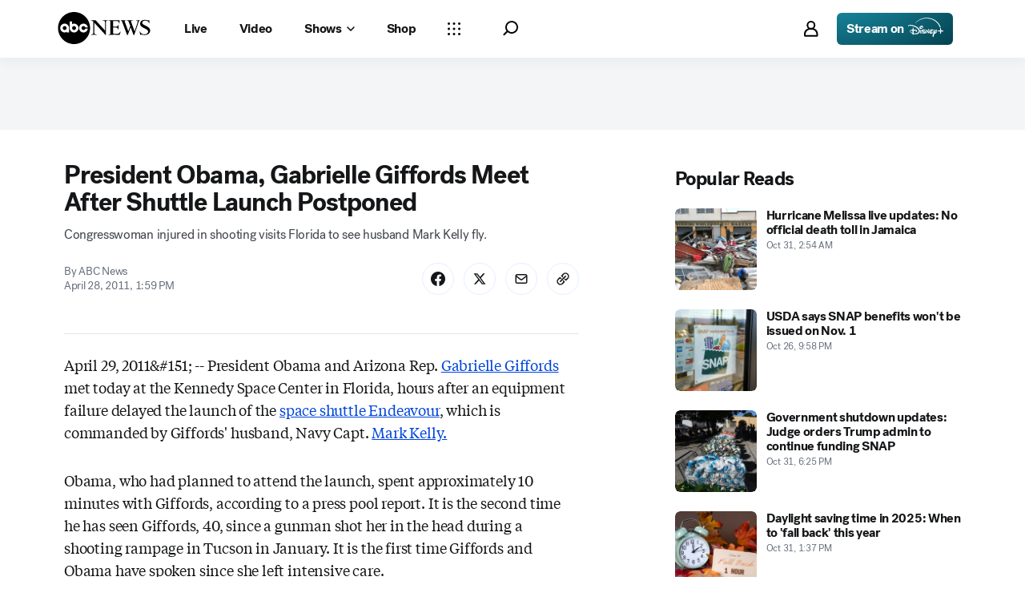

--- FILE ---
content_type: text/html; charset=utf-8
request_url: https://www.google.com/recaptcha/enterprise/anchor?ar=1&k=6LcasesZAAAAANjEneEY1wLzfA_4qQNbfWVTZjFC&co=aHR0cHM6Ly9jZG4ucmVnaXN0ZXJkaXNuZXkuZ28uY29tOjQ0Mw..&hl=en&v=cLm1zuaUXPLFw7nzKiQTH1dX&size=invisible&anchor-ms=20000&execute-ms=15000&cb=xobho7tksbqm
body_size: 45149
content:
<!DOCTYPE HTML><html dir="ltr" lang="en"><head><meta http-equiv="Content-Type" content="text/html; charset=UTF-8">
<meta http-equiv="X-UA-Compatible" content="IE=edge">
<title>reCAPTCHA</title>
<style type="text/css">
/* cyrillic-ext */
@font-face {
  font-family: 'Roboto';
  font-style: normal;
  font-weight: 400;
  src: url(//fonts.gstatic.com/s/roboto/v18/KFOmCnqEu92Fr1Mu72xKKTU1Kvnz.woff2) format('woff2');
  unicode-range: U+0460-052F, U+1C80-1C8A, U+20B4, U+2DE0-2DFF, U+A640-A69F, U+FE2E-FE2F;
}
/* cyrillic */
@font-face {
  font-family: 'Roboto';
  font-style: normal;
  font-weight: 400;
  src: url(//fonts.gstatic.com/s/roboto/v18/KFOmCnqEu92Fr1Mu5mxKKTU1Kvnz.woff2) format('woff2');
  unicode-range: U+0301, U+0400-045F, U+0490-0491, U+04B0-04B1, U+2116;
}
/* greek-ext */
@font-face {
  font-family: 'Roboto';
  font-style: normal;
  font-weight: 400;
  src: url(//fonts.gstatic.com/s/roboto/v18/KFOmCnqEu92Fr1Mu7mxKKTU1Kvnz.woff2) format('woff2');
  unicode-range: U+1F00-1FFF;
}
/* greek */
@font-face {
  font-family: 'Roboto';
  font-style: normal;
  font-weight: 400;
  src: url(//fonts.gstatic.com/s/roboto/v18/KFOmCnqEu92Fr1Mu4WxKKTU1Kvnz.woff2) format('woff2');
  unicode-range: U+0370-0377, U+037A-037F, U+0384-038A, U+038C, U+038E-03A1, U+03A3-03FF;
}
/* vietnamese */
@font-face {
  font-family: 'Roboto';
  font-style: normal;
  font-weight: 400;
  src: url(//fonts.gstatic.com/s/roboto/v18/KFOmCnqEu92Fr1Mu7WxKKTU1Kvnz.woff2) format('woff2');
  unicode-range: U+0102-0103, U+0110-0111, U+0128-0129, U+0168-0169, U+01A0-01A1, U+01AF-01B0, U+0300-0301, U+0303-0304, U+0308-0309, U+0323, U+0329, U+1EA0-1EF9, U+20AB;
}
/* latin-ext */
@font-face {
  font-family: 'Roboto';
  font-style: normal;
  font-weight: 400;
  src: url(//fonts.gstatic.com/s/roboto/v18/KFOmCnqEu92Fr1Mu7GxKKTU1Kvnz.woff2) format('woff2');
  unicode-range: U+0100-02BA, U+02BD-02C5, U+02C7-02CC, U+02CE-02D7, U+02DD-02FF, U+0304, U+0308, U+0329, U+1D00-1DBF, U+1E00-1E9F, U+1EF2-1EFF, U+2020, U+20A0-20AB, U+20AD-20C0, U+2113, U+2C60-2C7F, U+A720-A7FF;
}
/* latin */
@font-face {
  font-family: 'Roboto';
  font-style: normal;
  font-weight: 400;
  src: url(//fonts.gstatic.com/s/roboto/v18/KFOmCnqEu92Fr1Mu4mxKKTU1Kg.woff2) format('woff2');
  unicode-range: U+0000-00FF, U+0131, U+0152-0153, U+02BB-02BC, U+02C6, U+02DA, U+02DC, U+0304, U+0308, U+0329, U+2000-206F, U+20AC, U+2122, U+2191, U+2193, U+2212, U+2215, U+FEFF, U+FFFD;
}
/* cyrillic-ext */
@font-face {
  font-family: 'Roboto';
  font-style: normal;
  font-weight: 500;
  src: url(//fonts.gstatic.com/s/roboto/v18/KFOlCnqEu92Fr1MmEU9fCRc4AMP6lbBP.woff2) format('woff2');
  unicode-range: U+0460-052F, U+1C80-1C8A, U+20B4, U+2DE0-2DFF, U+A640-A69F, U+FE2E-FE2F;
}
/* cyrillic */
@font-face {
  font-family: 'Roboto';
  font-style: normal;
  font-weight: 500;
  src: url(//fonts.gstatic.com/s/roboto/v18/KFOlCnqEu92Fr1MmEU9fABc4AMP6lbBP.woff2) format('woff2');
  unicode-range: U+0301, U+0400-045F, U+0490-0491, U+04B0-04B1, U+2116;
}
/* greek-ext */
@font-face {
  font-family: 'Roboto';
  font-style: normal;
  font-weight: 500;
  src: url(//fonts.gstatic.com/s/roboto/v18/KFOlCnqEu92Fr1MmEU9fCBc4AMP6lbBP.woff2) format('woff2');
  unicode-range: U+1F00-1FFF;
}
/* greek */
@font-face {
  font-family: 'Roboto';
  font-style: normal;
  font-weight: 500;
  src: url(//fonts.gstatic.com/s/roboto/v18/KFOlCnqEu92Fr1MmEU9fBxc4AMP6lbBP.woff2) format('woff2');
  unicode-range: U+0370-0377, U+037A-037F, U+0384-038A, U+038C, U+038E-03A1, U+03A3-03FF;
}
/* vietnamese */
@font-face {
  font-family: 'Roboto';
  font-style: normal;
  font-weight: 500;
  src: url(//fonts.gstatic.com/s/roboto/v18/KFOlCnqEu92Fr1MmEU9fCxc4AMP6lbBP.woff2) format('woff2');
  unicode-range: U+0102-0103, U+0110-0111, U+0128-0129, U+0168-0169, U+01A0-01A1, U+01AF-01B0, U+0300-0301, U+0303-0304, U+0308-0309, U+0323, U+0329, U+1EA0-1EF9, U+20AB;
}
/* latin-ext */
@font-face {
  font-family: 'Roboto';
  font-style: normal;
  font-weight: 500;
  src: url(//fonts.gstatic.com/s/roboto/v18/KFOlCnqEu92Fr1MmEU9fChc4AMP6lbBP.woff2) format('woff2');
  unicode-range: U+0100-02BA, U+02BD-02C5, U+02C7-02CC, U+02CE-02D7, U+02DD-02FF, U+0304, U+0308, U+0329, U+1D00-1DBF, U+1E00-1E9F, U+1EF2-1EFF, U+2020, U+20A0-20AB, U+20AD-20C0, U+2113, U+2C60-2C7F, U+A720-A7FF;
}
/* latin */
@font-face {
  font-family: 'Roboto';
  font-style: normal;
  font-weight: 500;
  src: url(//fonts.gstatic.com/s/roboto/v18/KFOlCnqEu92Fr1MmEU9fBBc4AMP6lQ.woff2) format('woff2');
  unicode-range: U+0000-00FF, U+0131, U+0152-0153, U+02BB-02BC, U+02C6, U+02DA, U+02DC, U+0304, U+0308, U+0329, U+2000-206F, U+20AC, U+2122, U+2191, U+2193, U+2212, U+2215, U+FEFF, U+FFFD;
}
/* cyrillic-ext */
@font-face {
  font-family: 'Roboto';
  font-style: normal;
  font-weight: 900;
  src: url(//fonts.gstatic.com/s/roboto/v18/KFOlCnqEu92Fr1MmYUtfCRc4AMP6lbBP.woff2) format('woff2');
  unicode-range: U+0460-052F, U+1C80-1C8A, U+20B4, U+2DE0-2DFF, U+A640-A69F, U+FE2E-FE2F;
}
/* cyrillic */
@font-face {
  font-family: 'Roboto';
  font-style: normal;
  font-weight: 900;
  src: url(//fonts.gstatic.com/s/roboto/v18/KFOlCnqEu92Fr1MmYUtfABc4AMP6lbBP.woff2) format('woff2');
  unicode-range: U+0301, U+0400-045F, U+0490-0491, U+04B0-04B1, U+2116;
}
/* greek-ext */
@font-face {
  font-family: 'Roboto';
  font-style: normal;
  font-weight: 900;
  src: url(//fonts.gstatic.com/s/roboto/v18/KFOlCnqEu92Fr1MmYUtfCBc4AMP6lbBP.woff2) format('woff2');
  unicode-range: U+1F00-1FFF;
}
/* greek */
@font-face {
  font-family: 'Roboto';
  font-style: normal;
  font-weight: 900;
  src: url(//fonts.gstatic.com/s/roboto/v18/KFOlCnqEu92Fr1MmYUtfBxc4AMP6lbBP.woff2) format('woff2');
  unicode-range: U+0370-0377, U+037A-037F, U+0384-038A, U+038C, U+038E-03A1, U+03A3-03FF;
}
/* vietnamese */
@font-face {
  font-family: 'Roboto';
  font-style: normal;
  font-weight: 900;
  src: url(//fonts.gstatic.com/s/roboto/v18/KFOlCnqEu92Fr1MmYUtfCxc4AMP6lbBP.woff2) format('woff2');
  unicode-range: U+0102-0103, U+0110-0111, U+0128-0129, U+0168-0169, U+01A0-01A1, U+01AF-01B0, U+0300-0301, U+0303-0304, U+0308-0309, U+0323, U+0329, U+1EA0-1EF9, U+20AB;
}
/* latin-ext */
@font-face {
  font-family: 'Roboto';
  font-style: normal;
  font-weight: 900;
  src: url(//fonts.gstatic.com/s/roboto/v18/KFOlCnqEu92Fr1MmYUtfChc4AMP6lbBP.woff2) format('woff2');
  unicode-range: U+0100-02BA, U+02BD-02C5, U+02C7-02CC, U+02CE-02D7, U+02DD-02FF, U+0304, U+0308, U+0329, U+1D00-1DBF, U+1E00-1E9F, U+1EF2-1EFF, U+2020, U+20A0-20AB, U+20AD-20C0, U+2113, U+2C60-2C7F, U+A720-A7FF;
}
/* latin */
@font-face {
  font-family: 'Roboto';
  font-style: normal;
  font-weight: 900;
  src: url(//fonts.gstatic.com/s/roboto/v18/KFOlCnqEu92Fr1MmYUtfBBc4AMP6lQ.woff2) format('woff2');
  unicode-range: U+0000-00FF, U+0131, U+0152-0153, U+02BB-02BC, U+02C6, U+02DA, U+02DC, U+0304, U+0308, U+0329, U+2000-206F, U+20AC, U+2122, U+2191, U+2193, U+2212, U+2215, U+FEFF, U+FFFD;
}

</style>
<link rel="stylesheet" type="text/css" href="https://www.gstatic.com/recaptcha/releases/cLm1zuaUXPLFw7nzKiQTH1dX/styles__ltr.css">
<script nonce="o03kt5OfQklSPserXpmpJw" type="text/javascript">window['__recaptcha_api'] = 'https://www.google.com/recaptcha/enterprise/';</script>
<script type="text/javascript" src="https://www.gstatic.com/recaptcha/releases/cLm1zuaUXPLFw7nzKiQTH1dX/recaptcha__en.js" nonce="o03kt5OfQklSPserXpmpJw">
      
    </script></head>
<body><div id="rc-anchor-alert" class="rc-anchor-alert"></div>
<input type="hidden" id="recaptcha-token" value="[base64]">
<script type="text/javascript" nonce="o03kt5OfQklSPserXpmpJw">
      recaptcha.anchor.Main.init("[\x22ainput\x22,[\x22bgdata\x22,\x22\x22,\[base64]/[base64]/[base64]/[base64]/[base64]/[base64]/[base64]/[base64]/[base64]/[base64]\\u003d\\u003d\x22,\[base64]\x22,\x22YcK5wow7S8Kpw5ArwqnCsR0Vwptmw4nDgBfDvDshE8OKFMOEdjdzwoM6dsKYHMOtTRp7OVrDvQ3DqFrCgx/[base64]/P8KrG8OYw5rCicONSFTDgMKlw5/DlA4VwpB2w6/CkcKuLMKgPsOKLwZbwpFwW8OfOm8XwozDjQLDun5NwqpuDATDisKXGEF/DCzDncOWwpcDIcKWw5/CvMO/w5zDgyYFRm3Cq8KYwqLDkXkhwpPDrsOawqA3wqvDgsKFwqbCo8KNYS4+wo/[base64]/Cmy5mBcOcwrUGwpB5BsK0w5jCjMOGHcKJwqjDtjPCriTCkhvDssKjJR4gwrl/SkYewrDDhHQBFjjCncKbH8KqAVHDssOkScOtXMKzTUXDsgrCssOjaV0CfsOeV8KPwqnDv1zDrXUTwpPDmsOHc8OBw5PCn1fDq8ONw7vDoMKkMMOuwqXDnTBVw6RPLcKzw4fDjVNybUrDrBtDw4rCgMK4csOYw6jDg8KeKcKQw6R/X8O/[base64]/[base64]/ChCMFS2wKOcOswpwoeMOfw5XCosKXZ8O4FMO3wppnw4XDuW7CncKfQCQULjDDnsKVWMOYwqDDtcKnUQzCt0LCrn9ow4TCsMOew6QVwrPDjnbDn23DnSocFGYDScKPZsOpfsOfwqo1woc/BDLDuVIww4NfLnHDmsK6woMXQcKBwrE1W1tWwp5dw7IlTMOKYS/DpFMEbcO/MjghO8KLwp4qw7fDusOEWwLDkyjDjhHCo8O7HTjCh8OGw5zDiEnCtsObw4/[base64]/[base64]/SnPDnXB1wqDDoSsPw7XChl3CqXFhUmJfZcOWE3lqdl3Di1jCncOAwq7ClcOoA2fChW/ClTcEfQHCoMO4w61Tw7lPwpBcwopMQjPCplvDtMOxd8OdA8KzQwMLwrLCiEwkw7LCgU/CpsOub8OoTxbCpsOnwpzDqMOIw4oFw4fCpMOcwp/CnVZZwppdG1HCnMK2w6TCv8K6dSE7FQo0wowKVsKmwoxEDMOzwrrDg8OtwpTDvsKBw6NHw4jDgMO2w4t/wpVhw5PCiyQERsKDRk5owr/Do8OFwqlEw5xbw5rCsmUUHsK6PMOsbmAeFFlMCEs+ZTPCpzrDhyrCosOXwpwNw4DCi8KjGnFAaB9iw4pDZsOMw7DDocKlwp9mTcKZw7cvSMOJwocabMO6PG/CgsO1cifCrMOuNEY/DMOGw7w0RCxBFFbCtsOBa0gmDDLCukMxw7XChyB5wo3DmDjDryZ2w4XCrcOhaDjDhMOIUsKCwrNXY8ObwqhawpZAwofCjcKDwokmVQXDnMOaKVgYwovDrCxnIsORMjTDnUMTY1TDtMKvQHbCisO5w6B/[base64]/CoEIdBcKzwo/Cu2pqw7/Dn8O3UMK8w5zCksKSFU5PwovCqj08w7vCiMKwJioQScOXFWLDl8O/w4rDlA15b8KkS1fDp8KmaAQmY8O/ZGtVw7LCjE00w7JhAFjDjMKYwojDv8Omw4jDusOufsOdwpLChcK4VcOBwqDDosKBwrXDpAYYP8OdwrPDvsOTw5w9HyA3U8Osw5nDsjx8w7Vjw5zCqE89woXDt2DChMKHwqbDk8OnwrrCscKBccOvGsKzGsOkw55RwptAw6lvwrfCucOVw5Z/IMKyHjXCoX3Dj0bDksKgw4DDuWzCvsKpbBhzfz/CsxrDpMOJL8K3albCvcO6JXE4XcOSc1/CqcK0KMKFw4xeJUwzw7XDicKFwr/[base64]/CjjTCh8OPw6E8w7/DvXXDgnlkLBECHgfCn8KEwrEvBMO/[base64]/wr7CmMOkLAnDvUPChsKwY8KYPkk5dFo1w7zCm8OPw4crw5Jvw4hLwo11Mnp3IkU5wpXCnm18BsOqwp3CpcK7SAjDosK2S2YNwrtLDsOOwp3Dk8OQw51KHU0JwpZVUcOuCg3DrsK0wqEGwoHDmsOML8KaEsK8NMOSW8Kkw5/DnMO6wqfDsXfCo8OPVMOswrkmGW7DvR3CvMOvw6vCoMKkwoLCi33DhMOBwqEqbsK6QsKOT1ZIw71Qw7QkZVAfI8O5exnDlR3CosKuSCbDnxfDiDk0NcOKw7LCtcOdw5YQwr8dw61YZ8OCaMKJV8KYwocAesK9wrhMNznCqsOlNsKGwqjCnMObMMKnChjCh31kw4RKVx/[base64]/DncKswrBEwrLDu8O3MhkCQcOgw5zCpcK/LcO4w5ddw6oRw4pND8OgwrLCuMO9w4rDhsOgwoYgFMO2NmfCgg9xwr8iw717C8KZCR97BFTCucKXVTB4HmcjwpcNwp/[base64]/Cq8OWb1HDpkIvw5kaV8Kza8KBw6LDv0HCtcKCwqzCvcKlwoZxLcKSwoDDrEotw4PDpcKEdwvCuksFPH3Dj27Dt8KcwqhhIyLClXbDqsOTw4dGwqLDniHDvggYwobDuxHCmsOLP3kmG2DCsDrDmcOww6PCrMK9XXTCgF/Dv8OLdcOKw6zCmjxsw4EQOMKKXAZ4c8O8w7R9wqjDgU13RMKsCjR4w4TDusKiwqrDucKEw4DCo8Oqw513DcKawq9qwr/CtMKnM14Tw7zDq8KYw6HCh8K9XMKFw40oK15Kw605wotWKD1ww44kX8KTwoQMEQXDiA9nFkXCj8KewpTDucOtw4RHMkHCpRPCjzPDg8O/LCzCmlzCgMKlw5tkwpDDksKResKkwqMiTQRcw5TDosKpeEVCLcO1bMO7NkLCj8KEwoRkFsOcRjMJw6/CncOxQcOGw7HCmUHDvF4mXw02f0vDscOfworCsB8zY8OvGcOPw67Dt8OxJsO3w7AoFsOOwqsjwqZLwrXCusO5BMKgwp/DksK/H8KZw6jDicOqwoXDr0zDsyFrw7NKGMKCwpXCgsOTecK+w4HDlsO3Hx0yw4/[base64]/CicO/w77Ch8Kdw5vCqcKcSmzDn8OnwpbDt8OSHVUxw7YjMi5/NMOFFMOiWcKrwot6w5BJPBYqw6/Dhn1XwqFpw43CjhUBwoXCocK2w7rCrngdUx9yaALCpMOgFiwxwq1QfMKQw45rRsOpFMKKw57DnjHCpMOXwqHCl19swpzDgFrCicKzPMK7w7nCiRt7w41PN8Ouw7BhA2XCpHdHScKMwr/Dt8OOw5jDt1gpwoQTHnbDvyHCsTfChMOEPFhuw67DgsKnw7nDjMK2w4jCl8O7H0/CusOSw6fDp2AUwrvCkFrDnsOse8Kqwr/CjMKzSm/DskfDuMK/BcKywoTCgFt8wrjCk8Oyw7t5I8KxBXnCmMKRQ3tNw6DCuhkXR8OrwpN6fMK2w59owpVKw5MMw6h6RMKDw6LDn8KJwpbCh8O4CxzDszvCj1PCvEh/wq7CkXQsXcKGwoZ8OMKFNRkLOmJkFMO0wqnDrsKYw7LDqMKLesOVSD87asObRHlXw4jDmcOew53DjcO/w6Idwq0cJMOew6fDmAzDiHxRw55Vw4R8wpXCkm07Ik9Awqtdw5XCi8KUXUY9cMOVw4I/[base64]/wrnChADCm0BtHnhOwqzClMO+ESjDsMOSwopuwrPDicKYwqzCkMOxwqvCtsOTwofCtMK/[base64]/WwfCusKdwozDhcOFYTvCkyMKTsKgw7zCl0TCkmHChz3CpMKiNcOnw6Z3JsOFVFAZN8OCwqvDt8KBwoBVVnzCh8O3w7DCvGvClR3DjHwbOMO+bsO9wo7CoMOrwqfDti3DlMODRMKgFmjDuMKawpJmQH/Dri/DpsKKQgh2w59Iw7hWw5R+w4PCtcOrIcOfw6zDv8OWRjQtwocCw4EAPcOYISxHwroOw6DCmcOSIl0EFsODwq7CisKdwq/CnAh9BsOYVsKCURgfTWbChE8ew5jDg8OKwpPCqcK0w7fDncKQwps7wovDrQ81wpsdSihnWMO8w67DoC/Crj7Cgxdvw6DCoMOZLEbCgCY4UAjCthfCsW8DwoAyw6HDgMKIw6HDhVLDg8Kzw7nCtcO+w7l6NMO4XMO7EzNDJX0fYsKaw4h/[base64]/Cj23DiiwLwrbCrcOfw5cDwoPDkRITwr7CjXFJJMOcF8Oow4www6how57Cq8OiHgJvw4NRw7TCk0XDn0/DsETDnX1zw79XRMKndWnDqiEaXFwEWMK7wprCvj5nw4LDhsOHw4nDkn17Zlw6w47Dh2rDvEEKKgVDQMK2w4I0KMOzwqDDvCgUcsOowrrCq8KoMsO/WsOrwo59NMO0OTFpQ8Osw5rDmsKTwqs4w7MpbUjCvB7DjcKGw4LDh8OfA0Jwf0ZcGHXDmGHCtB3DqhNiw5PCgEjCqAjCocOFwoEcwrtdOn1cY8KMw6/Dj0gWwpHCnHMcwo7CtRAcw5sEwoJ6w50NwpTCnMOtGMO8wrsDbyt/w63DgifCicKUTmlaw5XCmRB9P8KgOzsYGg5LEsOPwrrDrsKiZcKGwr3DqU/DhyXCvCtww5rCrSHCnh/Dq8OzIwQPwqfCuAHDvSjDq8KkX28pY8Kyw7JRcxLDksKswovCnsKUccOtw4Q0ZCNgTC3CvhvCnMOiNMOLSH/ClEpwacKhwrxiw6lhworCpMOwwpvCrsKsA8O8QkzDv8OZwpvCrwQ6wos1FcKiw7BJA8OjNQ3Dqk/CsygeLcOhd2HDl8KjwrXCuRXDniXCuMKNeG9fw4vCryPCn0bCrT5vNMK7R8O6P0/DusKHwrXDicKVeCrCtS81GcOtKMOJwpZewqrChsOAHMOkw6rDlwvCnAXCmEUOUsKscyAxw5nCuShSQ8OWwoHCjGDDkRkQwotWwogkL2HCrFLDgWHDhg3DiXLDqT7CpsOawpEXwqx0w57ClUVqwqtEwrfClm/CocK7w7LCh8O3fMOUwot7LjF/[base64]/ChcKSUHDCocKzNgPDnyjCrsKGDivCq8Otw4jDtkE3wrR5wqVbMcKzUFRSPhoaw61dwpjDth4RQMOOE8KIdsO9w77CpsOxOh/[base64]/Ck8KrJjTDiT/Cq8O9wqZsPD/DrWhDwrwtw7gxNnLCssOXw6lrFlvDg8KSXjHCgVoww6TCqATChXbDvhsawqjDlT/Dgj0gU2I7woHCmg/CrsOOKglUeMOoGFjCocOnw5PDgx7CuMKCBUFqw6puwrlbQCbCuynDpcOKw7cWw6PChA7CgCd6wr3DrTtoPF0Uw54Cwq/DqMOaw4kpw6hDZMOLSX4EKDpfZm/CusKvw7lNwoM7w7fDu8OuNcKDLsKhAXzClWXDg8ONWiliOFlWw7p0G03DlcKWA8KqwqPDv3fCjMKEwp/[base64]/EX3DqMKFXh/[base64]/Cri4WYVrCm8OKdMKgw5F7wqHCi05mVsO6IcK5bmvCoVUmHn3CvGDDnMO8wpobecKyXcO+wptlAMKhPsOjw6DCuHLCjsOpw6IgYsOlaSQxJcOJw6XCksOJw6/CsFV+w59jwrXCoWgTNjRmw6TCnDjChQ8QaiEbNBFmw4jDuDBGIgB8TcKgw7sCw6LClMOaW8O7wrRJJsKpMsOSLwVew7/[base64]/Dsxlsw7XChSnCnBxTwpnDgUHDi3Nyw5vDj2Uow4kXw4PDghHCvQI/wp7CukxwHFZ5flDDqgc6GMOGZF3CgcOOXsOTwrpQP8KrwobCqMOew6jChDnCq1odDBc6K3khw4XDvRFYUkjCmUhHwqLCuMO6w6wuNcOBwpPDuGQyAsO2MBDCnHfCvXw3woXCvMKMMzJhw6/DiS/[base64]/DjCcBw7HDuSrDq8OYdcOnDXDCisKuw7LCl3jDghwFwo/Ck1wnEBVvwrsPMcKpGMK+w7DCg2PCgjXClMKTU8KMDgdSfhMJw6/DkMKYw6LCuFpxSxLCiSUnDMOeUR5zITjDiFnDqiM3wrIwwqYESsKKw6VEw6UDw6pgWMKDdVEzBCHCnErCoB8oRGQXQQfDucKew44uworDr8O+w5V8woPCrMKUPiNOwqPCnCTCkW1mXcO8UMKww4fCo8Kgwq3ClMO9f17DpMKje1PDhD0BbWhFw7RGwrQ0wrTDmMO/wpPDosKtwoteaArDn38/w7HChMK1VylIw4YGw7Z/w7bDicKAw4jDnsKteihOw685wodiOlDCncK7wrUyw71Kw6xoMA3Cs8KRAA57Ow/CscOET8O2wo/Ck8KHYMK1w6QfFMKYwpQMwoHCp8KOVkBpw74Pw58iw6JJw4vDicODScKCwoYhYBLClzBaw6gSYkMDwrMqw5nDk8OnwrbDh8Kjw6wUwq5GEkXDrsKTwofDrj3DgMO8YsKsw6bCl8K2E8K5UMOwFgjDrMK2bVrDgcK3NMO5NWLCtcOUdMOMw5p3A8Kew5/Ch1hqwqsQOTIAwrDDoX7Dq8OrwpjDqsKvKSNfw7TCi8OFwrrChFnCoDRGwpdISsOHRsOUwo3DlcKuwrzCjEXClsOLXcKeF8Kmwo7Dn29EQEpbWcKSVsKoWcKvw6PCoMOfw5Mcw4I3w7fCmy8+wo/CqGfDlmDDmmrCu2Q7w5HDq8KgH8KqwqVBaEglwrrChMOUcVHCu0hLwpcAw4d4K8K4IUhzVsOvKTzDqkVrw609woHDvsKqL8KHPcKnwpZvw5DDs8OnccKHesKWYcKfNGwEwpTCgMKoCw3DoknDhMOXBAILcmkRJV7Dn8OlZ8Ovw4dPF8K4w5pmL3/[base64]/w7nCr3Bcwr3DpUwXw43DhVcDIMKZQ8O7K8KYwohNw4HDvcOQEV3DiBDCjmrCkF3DlknDmmjCngLCs8KsLcOWOMKCBsKhWkHCtSV2wqjCgWYxZXMxal/DlWvCqw/[base64]/worCiyVhwo1gW8ORLsO7w49Ew4oWXsOGQMKsXcOXM8OEw4MDJ2fCnAfDsMOvwonDicOzf8KJw6XDrsKrw5B2LcKnBsO6w7Eswpggw45/wpYhw5DDtcO7w4HCjhh4FsOsLsKDwptdwqzCn8Kww5QoeyJGw4HDuXxxJSbCvH9AOsOcw6AZwr/[base64]/w4QRY1zCkcO+w5Uaw61AHj3Dh8KGf8KXRl0twq56O2/[base64]/w6MjZMOkw5bCgcOzQcObGmTCmEEBdic3fhvCmkvCq8KxPkwdwqbCiSZ5wrrDh8Kww5nCgsOqOm7Crg/Dly7DqjFSMsOcdgsLwobCg8OmNMObHlMVScKkw6Apw4DDmMOjccKtdUfDpxLCpMOJLMO3BcKVw4MRw7nCnG0gWcOOw6MWwptnwrFfw5gPwqoqwrvCp8KNVG/DtX9VZwfCgHvCshwcWwUYwqN1w7LDtMO0wrktSMKcKEo6HMOODcO0dsO/woZEwrF6QMKZKlthwofCvcKawofDoBwEQifCsxx7OsKrQ0XCs1/DmVDCp8KKe8Oqw43CpcOkQcOHU3zCj8OUwpgmw6kKRMOQwoTDuh3CusK9YiUNwpMnwp/CujDDkjjCmx8BwoFKGVXChcOQwqPCu8OUQMKvwrDDoxfCiwwsOFnCqwkpNl1AwqDDgsODCMKUwqsnw7fCjCTCosOxGxnDqcOqwoTDgWM1wo4ewqbCllHDpsO3woA/wrgEDgjDogPCtcK/[base64]/DjsOFBkROwq3CuMKJFMK0w5NKW2xaw4RowpTDlGkZwq/ChnBvVHjCqCXCmz/[base64]/EmrCngM6woRtwqlIw7DCj8KHw4/DvCrDu8KIGCTCmmjDmsKRw5pfwogWWgDCrcKTIS9TZENmMR7DhGFTw7TDqcO7ZMOCE8KYeyJrw6s/wovDgcOwwoxdVMOlw4lfdcOvw7o2w60uCh83w5bCjsOGwpXClMKGeMOXw7kCwozDqcO0wpFJwro3wpDDungjZTnDpMK6V8O4w51bScKOTMOqaG7CmcOybRICwp3CuMOwYcKjEXTDmiDCrcKTF8K2HMOSQMOVwpASw5bDs2RYw4UUecOXw53Dg8OOVgkZw4/Ch8K5LMKRfWAPwplzUcOxwplqJcKiM8OFw6Mgw6TCtncvCMKdAcKJGmjDi8OUW8O2w6DCgQ4KKVxFG3UjAQg5w6/DlClnRcOIw5PCisObw47DqsKKdsOhwoHCsMO3w73DrwBOcsO8dSjDisOfw5osw7vDpsOEEsKtSz/[base64]/[base64]/[base64]/[base64]/CisKMw5ZLOhtWw7XDiMOAw6jDvcKlw4dqTMK0SsKbw5tjwp/Dk1nCgsKaw43CokDDoE9bPhDDqcK+w7shw6/Ds2zCosOXXcKJNcK0w4TDsMO/[base64]/DhStUwpJnIi3Dky5AwpPDoETCmwohSB5Pw7fDpkZ6WMO/wr8LwonDhx4Lw7zCgzd+ccOoZMKQA8O7EMO2QXvDgSBpw5bCnz7DoitWRMKXw7UOwpLDucOXQsOSGWXDtsOqc8OcU8Knw7jDjcKwNRV2cMO0w4/CtiDClHoXwrEyS8KPwrXCq8OgGzEBcsKGw7XDsXIJfMKEw4zCnHDDucOJw5F5XFtLwq7DkHLCkMOGw7sjw5fDoMK8wpHDhnddezXCrMK6AMK/wrXCrsKJwqQww6/Ci8KxCHfDnsKlWR7Cm8K2VQ3CtyXCrcO0ZzrClwXDnsKEwod0YsOMWMKGB8KQLyLCoMOKecOoNcO7Z8KGw67DqcK/BEh3w6PCt8KZAmrCsMKbE8O7P8Kowq50wqs8VMKMw4PCtsOlO8OFNRXCsn/Dp8OFwoUAwq5mw7dIwpnCrm/[base64]/CgHfDkMK+wp8uUULCig/[base64]/CuVxhw6DDmT8Fwp4Yw6dgLUjCjcO4K8OKw44gwp3CvsKjw7/CpF3DjcKvccObw6/DkMKrbsObwrTCoUfDgMOQHH/[base64]/DkRvDncKFwrpcw7fDizkrw4J7wqrDmkzDi0TDp8Oyw4PCrxrCt8Kxwp/CrsKew5xAw6nCt1JtbFxowppDe8OkSMOmL8OvwpxWUyPCh0XDrwHDmcKRNQXDhcKRwrnCtQEww77CrcOMGyzCvFpEWsKpIh/CgUMOHQlCEcOwe102RUnDq1LDq1DDucKKw73DsMOjfcOOLVfDmcKsYU5gEsKCw7VkGx/Dkl9zC8Kaw5fClcOsacO0wo3CrlrDkMK1w6U0wqvDjTDDgcOZw4ZBwpMhwqTDmMKXDcKwwpdkwqXDkg3DixBdwpfDrkfCtHTDuMKANsOcVMOfPjBMwpFEwqoowrTDglJxST56wq57BMOqEE4Uw7zCsGAjQT/CvsKyMMO9w45bwqvCpcOrW8KAw4XDo8KPSjfDtcK0MMOkw7/[base64]/w5IYU0fCg8KxFcOWOjvCjATCiEbCqcKwOBjDoCjCjWPDu8KsworCvAc/VnMyURMFZsKbbMK+w7zCgFvDmQ8pw6nCkn9qFXTDvyjDt8OxwqnCvmgycMOLw6ASw5lDwp/[base64]/CuWnDlzpJdg1Lw58Kw7XCtBNhclQxVXxYwoAdTFBvIcOIwovDmwDCkz0LEcOkw6V5w5c5wqjDp8OswppMKWnDiMKUB0rCiHwOwohywpfCj8K+XsKuw6NzwoDCjRgQCcOHw5jCuz3Dn0XCvcK5w4Vdw64wMFFBwrjDlMK6w7rCoyp0w4zDrcKWwqlHR35qwrLDhD/ClQtSw4/DqCnDnjJ6w6rDjQTCjm9Rw7zCoSrDvcO5LsOrU8KcwoLDhCLCkMOhDsOFUk9vwrXDiE/CmMKiwprDkMKFRcOvwpzDo11uS8KBw4vDmMKhSsOww6bDqcKYL8KgwrNSw4RVVDAxecOZNMKbwrtTw5xnwoYwEk5LKzvCmS/DuMKpwoEUw6gRw5/DglR3GV/[base64]/DjXEWURtAaMKQT8KNwqnDrsOnw7cEGcOtw7fDl8OIw7AiCkMuW8Kzw7JuQsKfHhLCvFXCtl4SKcOFw4HDjkkKbGRYworDkF4+wq/DpHYVQmoAMcO9Y3ddw4XCsDzClMKfdMO7w4TDgHsRwr59RSodUDLDuMOHw41Qw63DhMOsEQgWTMKcNAjDjjHDocK7WENQJlTCgcKoIx90eWQMw70Ew5nCiTvDgMO4O8OCYW3Dn8OxLQ/[base64]/PcKKw5nCq8ORFcOhw67DihNVwqtKKMKhw6BTwqlXwqbDt8KkIMKlw6E2wr4eGzPDtsOLw4XCjFg6w4nDucKKEMOMw5VjwonDgUHDksKqw5LCgMKePEHDqBjDnsKkw4YcwoLCocO9wo4ewoIwJifCu0zCsALDosOOBMKjwqELdw/CtcKawoYGeTXDv8KEw7nDlTfCpcONwpzDpMO8bkJbfMKQBSzCmcOdw5tAF8Oow5hxwr9Bw5rCnsOJATTDqMKcTHcVbsOrw5Fdent6F3jCqVHDmnQIwq0uwrh1ejsbEsOuwqRTPxbCpRXDgXsUw7FwXA/[base64]/[base64]/CmWg2XcOrdCjDhsOzF8OQwqtQJsKpwp3DoTIGwqwGw79mMsKvPAvDmsO5F8K/wozDjsO0wrsmYW3CmHXDmjM3woAjw4DCisOmQ3/DucO1F0vDhMOEVMKIBCvCkB5Nw6lnwojCuCAkH8O2Gjkiw4YYTMKzw47DlUfCnR/[base64]/CosOuwozCksOIJMO/P8OawqJoXV9EecOIw6jDvMOpfcOffQtZcsOQw7AZw63DrGFzw5rDksO1wpwEwqh9wonCknPCn2DDtUbDsMKkccKrCQ9OwpLCgH7DnBV3dmvDk3/Cm8OEw7zCsMObY0U/wprDqcKTMlTCusO1wqpMw51SJsKCM8KKeMKYwrVLHMOxw7pJwofDiV5SEG5TDMOnwplLMcOVGRUhMlYcY8K3Y8OXwq8Dw6EMw4lPX8OSNMKUH8OGUVjCgANrw4xaw7vDrcKWVT5Lb8K9wowyKR/DimrCoirDlzZAMADDtjseeMK8LsKeblvCgMKKwr7Cn0PDtMOvw7p5VDNRwpFvw4/[base64]/LcOqXcKjwok0w74swrfCn0NUbjPDk0YRw7EvCghOCMKtw4PDgA0vSXnCpkvCvsOzMMO4w6DChcOKYnp2DgsELBPDlmnDrgfDq1cOw4lBw6xqwpdzfgAtDcKaUj5ww4dtHH/Ci8KEB0bCncOObsKbTcOYw4rClMK9w5AJw45Owr8Hc8OHWsKAw47DjcO9wq0/[base64]/w63CmcKcImXDqjBjaFnCug3Dv8KBwqDCvh3Cl8Krw6TDr3fCimHCsUlybMK3MU1jQh/ClzAHLE5Swp3CgcOWNixCUTHCr8Ouwq0pARQ/VhzCh8OAwoPDtcKLw6zCjQbCrcOPw6vDiHNCwqjCgsOXwofCqMOTWG3DtsOHwoY0wrBgwpLDnsOBwoJ9w5dabzdgGcK3RjzDrybDmMOuecO/E8KZw7jDgsOuA8OLw41kJ8KqCV7CiCIyw6ggC8K7RMOxVBE8w60EJcOwAm/DicKDHBrDh8O8OcO8VVzCu15xA33CrgLCqlhcL8OyXTh/w4HDtwHCrcO5wowow7l/wqHDi8OMw5pyMnHCosOnwrbDg0rDmsKXIMOcw7LChhnCt0bDn8Kxw6bDmQkRFMKiPn/[base64]/[base64]/CoC7CtG3Dn3EFXXo/[base64]/w5hyGMKuFl/CtsOuw6czwpvCqGjCgl4dw4PDgV9adsKmw7TCj2plwqI8J8KAw4BODA13RRlARsKMY2UAcMO3wp0Cb3Vgwp1HwozDvcKoTsOIw4nDtTvDnMKeHsKNwokQKsKrw65cw5MlI8OaQMO/TmLDokLDikfDl8K7WcOWwqp6R8Kxw6UwUsOlD8O1firClMOgHj/CnQHDr8KZTwLCgi92wo0uwpTDgMO4DR3DocKkw6h/wrzCvULDsCbCrcKPCSs7asKXbcKYwq3Di8KTcsKzdHJHXjk1wqDCiDHCi8OlwpzDqMOnbcKOITLCuSEmwqLCocOJwoXDkMKOIGnCl2MSwo7CsMODw6lteBLCkDUIw695wr/DqRdmPcO4SjjDncKswqtnXR5pV8KzwpUuw5zCjMOZwpscwoPDoyYbwrdyPsO/[base64]/DhMOpA2TDs8OAwoBrw5XDoTzCqFjDmsKaw6lnwq7CiQTDvcOow5Ivc8OITjbDtMKPw5tiC8KdIsKOwqxvw4IEV8OlwqZow4EAIgzCgAEWwoFTVzzCoTNvORrCrg7CggwrwoMZw5XDv2ZCVcKoa8OiETvCkcK0wojCpRVXwrbDucOSXMO/[base64]/DhMKLYhnCl39eV8KCwqrDiMKGZsOSwrjDu2TDpSs9acKmVXB9R8KYUcKQwrABwow2wrvCksO6w5nCgi9vw6DCsgM8UsOcwqxlC8O9Fx0rWMOww4/DksObw5DCvlzCqMKwwoPDmQDDpUjDphzDkcK1OmrDpjzCiCrDvgA/wptdwqdTwpPDhRUIwqDCjltQw4TDuhrDk1rCmxnDicKXw4wsw7/DjcKKFSHCmXXDgxJyDWPDhsOywrjCpMO4F8Kow58CwrXCnhQ4w4TCvVJnR8KKw6zCisKGJsKdw5gSwqrDiMOtZMKrwrfCrh/Cp8OVb2htVlZNwpDDtj7Dk8KAw6NTwofDlMO8wo3CvcKvwpYOCgxjwokiwoQuHT4aHMKnD0/[base64]/L8OsK8KnwpDDtmnCmx5nw5/CsMOYw4LDqznCqi0Cw5cOYGTCpQNXWsOfw7hjw6XDhcK+ZBQ6IMOJDMOKwrbDvMK9w5XCgcOPLjzDsMOtQcKvw4TDrQ3DosKFAExIwqc/wqjDu8KAw60qK8KUZVHDrMKVw7TCrH/DvMOoKsOqwoxbdEYkAV1wcQpJwrPDkcKzRXdVw7/DlxMDwpp0FMK8w4fCg8Klw5jCskU/eycJKG9QFzVZw6DDhwABB8KFwoJRw7fDqktHVsOIAcKOXcKfwrfCt8OZQlFJUwfDvGwqM8KOHn3CggJDwrjDscO5d8K4w7jDpFLCucK0w7Z9wqJ5Q8K9w7vDkMOOwrRSw4/Dn8KywqPDmBLCizbCrlzCnsK9w4rDmzfChsOzwpnDssOQOAAywq5iw5hjK8OBZSbClsKjZgnDjMOtJUzChhvCosKTOMOjenw3wo/[base64]/WMKEwr4ZB37DuWHDq0FDcMK6w41uQ8KoDRcWFxFADzDCrmhENsOYHMOzwqMvJ2cswp0TwonCnEdYVcOVS8K1IW3CtioTIMOlw6/Dh8K8bcO/wokjwr/Dh34kHVlpCsO6NQHCscO8w6tYCcO6wqJvOkI1woPDucOAwrvCrMOaDMKpwp0ac8K1w7/DhBLDv8OdFcK8w5F0w4LDmzkrTyHCisKfSlduHMKQWDtRLU7Drh3CtsOMw57Dqy8ZPj88aSTCicOjYcKtZWoYwpEJCMO+w7ZgDMOZGsOgw4ZjK35dwqjDpsOZYh/DkcKBw59Yw6vDvcK5w4zDl1nDnsOFw7JMD8KZR1jCk8OJw4XDiAdODMOTwoV6wpnDt0Qcw5LDq8Kyw6/DgcKpw6Y5w4bCmsOnwoZTGxVkDEwiTQDCqSdjG3YIXTcMw64/w5gZRMOnw7FSMQTDmcKDQsK6wqgzw7sjw5/Ds8KPbyNoBGrDjhA9wq3Dkwcaw47Do8OQQsKSAADDusO2bkXDvUoWY2TDqsKhw7ctRMO+wppTw4FTwrZVw6jDusKQZsO2wpIfwqQIV8OoL8K8wrjCvcKMNGMJw57CgE8TSGFHe8KuZDdfwqvDgnvDgiBDEsORPsK3aGbCpG3Dnw\\u003d\\u003d\x22],null,[\x22conf\x22,null,\x226LcasesZAAAAANjEneEY1wLzfA_4qQNbfWVTZjFC\x22,0,null,null,null,1,[21,125,63,73,95,87,41,43,42,83,102,105,109,121],[5339200,705],0,null,null,null,null,0,null,0,null,700,1,null,0,\x22CvkBEg8I8ajhFRgAOgZUOU5CNWISDwjmjuIVGAA6BlFCb29IYxIPCJrO4xUYAToGcWNKRTNkEg8I8M3jFRgBOgZmSVZJaGISDwjiyqA3GAE6BmdMTkNIYxIPCN6/tzcYADoGZWF6dTZkEg8I2NKBMhgAOgZBcTc3dmYSDgi45ZQyGAE6BVFCT0QwEg8I0tuVNxgAOgZmZmFXQWUSDwiV2JQyGAA6BlBxNjBuZBIPCMXziDcYADoGYVhvaWFjEg8IjcqGMhgBOgZPd040dGYSDgiK/Yg3GAA6BU1mSUk0GhwIAxIYHRG78OQ3DrceDv++pQYZxJ0JGZzijAIZ\x22,0,0,null,null,1,null,0,0],\x22https://cdn.registerdisney.go.com:443\x22,null,[3,1,1],null,null,null,1,3600,[\x22https://www.google.com/intl/en/policies/privacy/\x22,\x22https://www.google.com/intl/en/policies/terms/\x22],\x22k5DOAQl6RckrOwDiZvnCR2ehDOGlMRMAylpPb2PNWEo\\u003d\x22,1,0,null,1,1761959054083,0,0,[211,137,239],null,[230,14,240,71,124],\x22RC-oJRUlaoa37IKWA\x22,null,null,null,null,null,\x220dAFcWeA7IR_WVgGqpjJkGyY-gWlYtcJtpQXrsfVYJgrziPmSVoaFOC02rSVy3WrZHhI8YrQlcYl3t9bFaBIQL8sP2LPFrqJAXyg\x22,1762041854141]");
    </script></body></html>

--- FILE ---
content_type: application/javascript
request_url: https://assets-cdn.abcnews.com/abcnews/54fc0930ec57-release-10-28-2025.8/client/abcnews/4724-58536d93.js
body_size: 3025
content:
(self.webpackChunkabcnews=self.webpackChunkabcnews||[]).push([[4724],{11748:function(e,t,n){"use strict";n.r(t),n.d(t,{__esModule:function(){return s},styles:function(){return r}});var a=n(52376),s=!0,r=n.n(a)()({default:{KDD:"hsDdd",xTE:"WQyQP",DBl:"GpQCA",fxt:"lZur"},truncateButton:{mmO:"rmXUm",soD:"rGbDS",rrz:"UbGlr",ODe:"FcXAO",jkD:"NQBmG",esc:"kGyAC",KHY:"LDLer",JDF:"mrzbZ",nLw:"RzTJw",HJN:"hGXEb",lkp:"vOdZs",VLk:"lqtkC",QWb:"HkWF",JEw:"HfYhe",niK:"UoVV",OTL:"WtEci",PHC:"dSKvB",ZkX:"seFhp"},truncateButtonAbsolute:{fxt:"NqeUA",jYE:"UzzHi",fHB:"FvQLF"},truncateButtonNative:{fHB:"FvQLF",fxt:"lZur"},caret:{KDD:"HUcap",qVv:"MYLGy",esc:"QGyss",fxt:"lZur",MiP:"llpL",eec:"stwOr"},caretUp:{npO:"CHXZ"},hiddenTruncate:{KDD:"NzyJW"},transition:{mhE:"VlFaz"}})},39547:function(e){e.exports={key:"caret-downSmall",paths:[{d:"M16 24L4 12.187l2.827-2.853L16 18.374l9.173-9.04L28 12.187 16 24z",fill:"currentColor",clipRule:null,fillRule:null}],viewBox:"0 0 32 32",title:"Down Small"}},64781:function(e,t,n){"use strict";t.__esModule=!0,t.TruncateBase=t.Truncate=void 0;var a=n(45697),s=n(34248),r=n(3896),i=n(50239),l=n(84967),o=n(30064),c=n(57147),u=n(39547),d=n(75182),h=n(41084),p=n(34002),f=n(32233),C=n(11748),x=n(85893),y=l.evtCancel,g=i.passThru,m=l.rect,v="clean",w="processing",b="collapsing",T="dirty",H="expanded",k={render:function(){var e=this||{},t=e.props||{},n=(t.context||{}).translate||g,a=e.state||{},s=a.truncateCycle,r=a.truncatedHeight,i=a.expandedHeight,l=a.lineHeight,o=void 0===l?1:l,h=a.domReady,p=s===T,f=s===H,y=s===b,m=t.ariaHidden,v=t.children,w=t.showMoreText,k=t.disableNative,N=t.showLessText,L=t.hasTransition,B=t.windowWidth,S=t.onClick,R=t.showMoreAriaLabel,D=c([C.styles.default,t.className,L&&k&&C.styles.transition]),M=[C.styles.showButton,C.styles.truncateButton,C.styles.truncateButtonAbsolute,!k&&C.styles.truncateButtonNative,t.truncateButtonClassName],F=[C.styles.showButton,C.styles.truncateButton,!k&&C.styles.truncateButtonNative,t.truncateButtonClassName],O=p||y?r:i,W=O?{maxHeight:"".concat(O+(p||y?10:o+10),"px")}:null,j=S||e.handleShowMoreClick,A=R||w,E=k?"truncate-".concat(h,"-").concat(B):null,U=f?null:(0,x.jsx)("span",{ref:e.setRef,className:y?(0,C.styles)("hiddenTruncate"):null,children:v},E),z=(y||f)&&(0,x.jsx)("span",{ref:e.setFullContentRef,tabIndex:"-1",children:v});return(0,x.jsxs)("span",{className:D,"data-testid":"prism-truncate",ref:e.setWrapperRef,style:W,onTransitionEnd:e.onTransitionEnd,children:[U,z,w&&p&&(0,x.jsxs)("button",{"aria-hidden":m,"aria-expanded":f,"aria-label":A,className:c(M),"data-testid":"truncate-button",onClick:j,type:"button",children:[n(w),(0,x.jsx)(d,{className:C.styles.caret,icon:u})]}),N&&(f||y)&&(0,x.jsxs)(x.Fragment,{children:[" ",(0,x.jsxs)("button",{"aria-hidden":m,"aria-label":N,"aria-expanded":f,className:c(F),"data-testid":"truncate-button",onClick:e.handleShowLessClick,type:"button",children:[n(N),(0,x.jsx)(d,{className:c(C.styles.caret,C.styles.caretUp),icon:u})]})]})]})},getInitialState:function(){return{expandedHeight:null,truncateCycle:v,truncatedHeight:null}},getDefaultProps:function(){return{ariaHidden:!1,className:"",disableNative:!1,ellipsis:"…",lineCount:1,onClick:null,onExpanded:()=>{},onToggle:()=>{},showMoreText:null,showLessText:null,truncateButtonClassName:"",showMoreAriaLabel:""}},componentDidMount:function(){var e=this||{},t=(e.props||{}).disableNative,n=t?m(e.wrapperRef).h:null;o.ready().then((()=>{var n=e&&e.ref;t&&null!==n&&e.setState({truncateCycle:w,domReady:!0})})),e.setState({truncateCycle:w,expandedHeight:n})},componentDidUpdate:function(e,t){var n=this||{},a=n.props||{},s=n.ref,r=(n.state||{}).truncateCycle,i=t.truncateCycle,l=r===w,o=r===H,c=r===T,u=r===v,d=a.windowWidth,h=a.disableNative,p=d!==e.windowWidth;if(l&&null!==s&&n.truncateText(i),p&&h)if(o){var f=m(n.fullContentRef).h;n.setState({expandedHeight:f})}else(c||u)&&n.setState({truncateCycle:w})},shouldComponentUpdate:function(e,t){var n=this||{},a=n.state||{},s=a.truncateCycle,r=a.expandedHeight,i=a.domReady,l=s===v,o=s===T,c=s===w,u=s===b,d=s===H,h=t.truncateCycle,p=t.expandedHeight,f=t.domReady,C=n.props.windowWidth,x=e.windowWidth;return l&&h===w||c&&h===T||c&&h===b||u&&h===T||o&&h===H||o&&h===w||d&&h===w||d&&h===b||C!==x||r!==p||i!==f},componentWillUnmount:function(){this.el=null},setRef:function(e){(this||{}).ref=e},setFullContentRef:function(e){(this||{}).fullContentRef=e},setWrapperRef:function(e){(this||{}).wrapperRef=e},truncateText:function(e){var t,n=this||{},a=n.props||{},s=a.ellipsis,r=a.lineCount,i=a.disableNative,l=a.showMoreText,o=a.fauxSpacing,c=a.hasTransition,u=!!a.showLessText&&c,d=n.state||{},h=d.truncateCycle,p=n.ref,C=f(p,r,s,i,l,o),x=d.expandedHeight,y=null,g=null;if(C&&C.success)"native"===C.clampType?t=T:C&&C.meta&&null!==C.meta.truncatedHeight&&(h===w&&(t=u&&e===H?b:T),y=C.meta.truncatedHeight,x=C.meta.startingHeight,g=C.meta.lineHeight);else{if(C&&C.meta){var m=C.meta.startingHeight;x=m>x?m:x}t=v}n.setState({truncateCycle:t,truncatedHeight:y,expandedHeight:x,lineHeight:g})},onTransitionEnd:function(){var e=this||{};(e.state||{}).truncateCycle===b&&e.setState({truncateCycle:T})},handleShowLessClick:function(e){var t=this||{},n=(t.props||{}).onToggle;y(e),n(!1),t.setState({truncateCycle:w})},handleShowMoreClick:function(e){var t=this||{},n=t.props||{},a=n.onToggle,s=n.onExpanded,r=t.state.expandedHeight;y(e),a(!0),s(r),t.setState({truncateCycle:H},(()=>{t.fullContentRef&&t.fullContentRef.focus()}))}};k.propTypes={ariaHidden:a.bool,children:a.oneOfType([a.string,s.PropTypes.arrayOrObservableArray,a.element]).isRequired,lineCount:a.number,ellipsis:a.string,disableNative:a.bool,showMoreText:a.string,showLessText:a.string,onClick:a.func,onToggle:a.func,hasTransition:a.bool,showMoreAriaLabel:a.string};var N=r(k);t.TruncateBase=N;var L=h(N,{windowSizeContext:p});t.Truncate=L},32233:function(e,t,n){"use strict";t.__esModule=!0,t.default=function(e,t,n,s,r,l){var o=a.currentStyle(e),c=o&&void 0!==o.lineClamp||o&&void 0!==o.webkitLineClamp,d=o&&o["line-height"];"normal"===d&&(d=1.2*parseFloat(o&&o["font-size"],10));var h=(t||1)*(d=parseFloat(d,10));if(!s&&c){o=e.style;try{return o.overflow="hidden",o.textOverflow="ellipsis",o.display="-webkit-box",o.webkitBoxOrient="vertical",o.webkitLineClamp=t,o.lineClamp=t,{clampType:"native",success:!0}}catch(e){}}var f=u(e),C={success:!1,clampType:"js",meta:{startingHeight:f,truncatedHeight:null,lineHeight:d}};return f<=h||!h||p(e,e,h,n||i,r,l)&&(C.meta.truncatedHeight=u(e),C.success=!0),C};var a=n(84967),s=a.nodeType,r=a.make,i="…",l=/[ .,;!?'‘’“”\-–—]+$/,o="span",c=" ---";function u(e){var t=a.rect(e);return t&&t.h}function d(e,t,n,a,s,r){for(var i,o=e&&e.textContent;o.length>1&&-1!==(i=o&&o.lastIndexOf(" "));){if(e.textContent=o.substring(0,i),u(t)<=n){e.textContent=o;break}o=e.textContent}return function(e,t,n,a,s,r){for(var i=e&&e.textContent,o=i&&i.length;o>1;)if(o=(i=i.substring(0,o-1).replace(l,""))&&i.length,e.textContent="".concat(i).concat(a).concat(s?s+(r||c):""),u(t)<=n)return e.textContent=i+a,s&&h(t,s,r),!0;return!1}(e,t,n,a,s,r)}function h(e,t,n){var a=r(o),s=document.createTextNode("".concat(t?t+(n||c):""));a.classList.add("Truncate__ShowMore--hidden"),a.setAttribute("aria-hidden","true"),a.style.visibility="hidden",a.appendChild(s),e.appendChild(a)}function p(e,t,n,r,i,l){for(var o,c,u=e&&e.childNodes,h=u&&u.length-1;h>-1;){if(o=u&&u[h--],1===(c=s(o))&&p(o,t,n,r,i,l))return!0;if(3===c&&d(o,t,n,r,i,l))return!0;a.purge(o)}return!1}e.exports=t.default},94724:function(e,t,n){"use strict";t.__esModule=!0,t.default=void 0;var a=n(64781);t.default=a.Truncate,e.exports=t.default}}]);

--- FILE ---
content_type: application/javascript
request_url: https://assets-cdn.abcnews.com/abcnews/54fc0930ec57-release-10-28-2025.8/client/abcnews/_manifest.js
body_size: 2501
content:
window.__MANIFEST__={404:["css/404-0866f237.css","8554-7135b86f.js","404-f9e3b35b.js"],author:["css/2091-65ebf8e0.css","css/4489-66c95a11.css","css/author-2cd203d9.css","8554-7135b86f.js","5793-8536813b.js","5426-78d7d412.js","5427-97ce5665.js","8015-ee7fca82.js","4664-20ef51e8.js","2091-b9df903c.js","3080-a9f2eae5.js","6652-31efedad.js","4489-c964f7e1.js","2310-c4d71154.js","author-7993fea8.js"],authorIndex:["css/authorIndex-c70a5b67.css","8554-7135b86f.js","authorIndex-9eed8898.js"],blockPoc:["css/2091-65ebf8e0.css","css/8535-6910bb3e.css","css/1733-cd4139f8.css","css/6583-af294b91.css","css/7709-57d6b67a.css","css/1647-190c6e17.css","css/337-57de88bd.css","6205-1d745251.js","8554-7135b86f.js","5741-b72d637c.js","9910-6c8a2262.js","7854-1fd771ba.js","1776-2e8efa49.js","7110-a7fc0d53.js","5793-8536813b.js","5426-78d7d412.js","5427-97ce5665.js","8015-ee7fca82.js","4664-20ef51e8.js","1763-aa81d821.js","7651-c4de29cc.js","2233-e4237f4d.js","37-64dcf445.js","2091-b9df903c.js","9338-5dfb2607.js","963-4a7a080d.js","4724-58536d93.js","6189-86e0b759.js","3305-fd8bd7f1.js","1648-5bdfbb73.js","6493-e4183b4b.js","4210-78a18dda.js","9156-88f1cfa7.js","6652-31efedad.js","8535-e50b6ad1.js","9806-703e7b74.js","1733-9598280c.js","6583-c076174f.js","7709-3fe5c7f5.js","1647-fcf6cfdb.js","337-053a4e96.js","blockPoc-53f23a04.js"],contact:["css/2091-65ebf8e0.css","css/679-3e875b91.css","css/contact-4a72a679.css","6205-1d745251.js","8554-7135b86f.js","5741-b72d637c.js","9910-6c8a2262.js","1776-2e8efa49.js","7110-a7fc0d53.js","5793-8536813b.js","5426-78d7d412.js","5427-97ce5665.js","8015-ee7fca82.js","4664-20ef51e8.js","1763-aa81d821.js","7651-c4de29cc.js","2233-e4237f4d.js","37-64dcf445.js","2091-b9df903c.js","9338-5dfb2607.js","963-4a7a080d.js","4724-58536d93.js","6189-86e0b759.js","1648-5bdfbb73.js","6493-e4183b4b.js","445-6b29308e.js","8677-811caa36.js","6652-31efedad.js","679-ae798f03.js","contact-b329ad47.js"],countyResults:["css/8686-0da6b0f6.css","css/8535-6910bb3e.css","css/countyResults-af36997f.css","6205-1d745251.js","8554-7135b86f.js","5741-b72d637c.js","9910-6c8a2262.js","1776-2e8efa49.js","5793-8536813b.js","3194-54a4101f.js","8686-c0724bc2.js","847-31d64784.js","8535-e50b6ad1.js","4511-d4abe871.js","countyResults-ecca8f45.js"],covidTracker:["css/8535-6910bb3e.css","css/1733-cd4139f8.css","css/6583-af294b91.css","css/covidTracker-feda1053.css","8554-7135b86f.js","5741-b72d637c.js","7854-1fd771ba.js","1776-2e8efa49.js","3305-fd8bd7f1.js","6493-e4183b4b.js","1540-9a14edbf.js","381-4f7a5604.js","8535-e50b6ad1.js","9806-703e7b74.js","1733-9598280c.js","6583-c076174f.js","covidTracker-dbac79c1.js"],devices:["css/2091-65ebf8e0.css","css/679-3e875b91.css","css/devices-f73f7e7b.css","6205-1d745251.js","8554-7135b86f.js","5741-b72d637c.js","9910-6c8a2262.js","1776-2e8efa49.js","7110-a7fc0d53.js","5793-8536813b.js","5426-78d7d412.js","5427-97ce5665.js","8015-ee7fca82.js","4664-20ef51e8.js","1763-aa81d821.js","7651-c4de29cc.js","2233-e4237f4d.js","37-64dcf445.js","2091-b9df903c.js","9338-5dfb2607.js","963-4a7a080d.js","4724-58536d93.js","6189-86e0b759.js","1648-5bdfbb73.js","6493-e4183b4b.js","445-6b29308e.js","8677-811caa36.js","6652-31efedad.js","679-ae798f03.js","devices-27b286e8.js"],distroLiveBlog:["css/2091-65ebf8e0.css","css/679-3e875b91.css","css/distroLiveBlog-77320704.css","6205-1d745251.js","8554-7135b86f.js","5741-b72d637c.js","9910-6c8a2262.js","7110-a7fc0d53.js","5793-8536813b.js","5426-78d7d412.js","5427-97ce5665.js","8015-ee7fca82.js","4664-20ef51e8.js","1763-aa81d821.js","7651-c4de29cc.js","37-64dcf445.js","2091-b9df903c.js","4724-58536d93.js","6189-86e0b759.js","1648-5bdfbb73.js","6493-e4183b4b.js","445-6b29308e.js","8677-811caa36.js","1260-92566c48.js","6652-31efedad.js","679-ae798f03.js","distroLiveBlog-dacf676e.js"],distroSearch:["css/distroSearch-64b516c4.css","8554-7135b86f.js","7110-a7fc0d53.js","5426-78d7d412.js","7785-2d3a855f.js","distroSearch-fc7367f1.js"],distroSection:["css/2091-65ebf8e0.css","css/8416-2fe45977.css","6205-1d745251.js","8554-7135b86f.js","5741-b72d637c.js","7110-a7fc0d53.js","5793-8536813b.js","5426-78d7d412.js","5427-97ce5665.js","8015-ee7fca82.js","4664-20ef51e8.js","1763-aa81d821.js","2091-b9df903c.js","4724-58536d93.js","6189-86e0b759.js","1648-5bdfbb73.js","4210-78a18dda.js","9906-bb102edd.js","6652-31efedad.js","8416-efcce488.js","distroSection-0c7b3a76.js"],embed:["css/embed-626ba8dd.css","1776-2e8efa49.js","7110-a7fc0d53.js","7651-c4de29cc.js","2233-e4237f4d.js","37-64dcf445.js","9338-5dfb2607.js","963-4a7a080d.js","1742-cae4fde4.js","embed-65db1a3e.js"],exitPolls:["css/8686-0da6b0f6.css","css/exitPolls-cfd1ed96.css","6205-1d745251.js","8554-7135b86f.js","9910-6c8a2262.js","5793-8536813b.js","445-6b29308e.js","7330-8e7d78be.js","3194-54a4101f.js","8686-c0724bc2.js","9821-5a3c808e.js","4511-d4abe871.js","exitPolls-3475541c.js"],fantasyMap:["css/3988-6dc96d94.css","css/fantasyMap-78fc6655.css","6205-1d745251.js","8554-7135b86f.js","9910-6c8a2262.js","5427-97ce5665.js","1763-aa81d821.js","2233-e4237f4d.js","3305-fd8bd7f1.js","3410-619b6fce.js","3988-19308b86.js","9806-703e7b74.js","fantasyMap-bc19db3a.js"],fieldGuide:["css/8086-071daabd.css","css/fieldGuide-1e0b2167.css","6205-1d745251.js","9910-6c8a2262.js","5793-8536813b.js","5426-78d7d412.js","5427-97ce5665.js","8015-ee7fca82.js","4664-20ef51e8.js","7651-c4de29cc.js","4724-58536d93.js","6189-86e0b759.js","445-6b29308e.js","8086-6ffd6855.js","6652-31efedad.js","fieldGuide-a448c87d.js"],home:["css/2091-65ebf8e0.css","css/8416-2fe45977.css","6205-1d745251.js","8554-7135b86f.js","5741-b72d637c.js","7110-a7fc0d53.js","5793-8536813b.js","5426-78d7d412.js","5427-97ce5665.js","8015-ee7fca82.js","4664-20ef51e8.js","1763-aa81d821.js","2091-b9df903c.js","4724-58536d93.js","6189-86e0b759.js","1648-5bdfbb73.js","4210-78a18dda.js","9906-bb102edd.js","6652-31efedad.js","8416-efcce488.js","home-05cfddad.js"],immersive:["css/immersive-545ca45d.css","8554-7135b86f.js","5426-78d7d412.js","8015-ee7fca82.js","5112-893120d1.js","6652-31efedad.js","immersive-884ae6c5.js"],liveBlog:["css/2091-65ebf8e0.css","css/4992-21749868.css","css/8535-6910bb3e.css","css/1733-cd4139f8.css","css/6583-af294b91.css","css/7709-57d6b67a.css","css/1647-190c6e17.css","css/liveBlog-7fa28535.css","6205-1d745251.js","8554-7135b86f.js","5741-b72d637c.js","9910-6c8a2262.js","7854-1fd771ba.js","1776-2e8efa49.js","7110-a7fc0d53.js","5793-8536813b.js","5426-78d7d412.js","5427-97ce5665.js","8015-ee7fca82.js","4664-20ef51e8.js","1763-aa81d821.js","7651-c4de29cc.js","2233-e4237f4d.js","37-64dcf445.js","2091-b9df903c.js","9338-5dfb2607.js","963-4a7a080d.js","4724-58536d93.js","6189-86e0b759.js","3305-fd8bd7f1.js","6493-e4183b4b.js","3576-69feb1ec.js","4992-ea1f5b88.js","5237-13f1aeac.js","6652-31efedad.js","8535-e50b6ad1.js","9806-703e7b74.js","1733-9598280c.js","6583-c076174f.js","7709-3fe5c7f5.js","1647-fcf6cfdb.js","9417-012d5c9a.js","liveBlog-52e44758.js"],nationalMap:["css/7770-c7ae1c60.css","css/8535-6910bb3e.css","css/1733-cd4139f8.css","css/6583-af294b91.css","css/7709-57d6b67a.css","css/nationalMap-2b183d2f.css","6205-1d745251.js","8554-7135b86f.js","5741-b72d637c.js","9910-6c8a2262.js","7854-1fd771ba.js","1776-2e8efa49.js","7110-a7fc0d53.js","7651-c4de29cc.js","2233-e4237f4d.js","37-64dcf445.js","9338-5dfb2607.js","963-4a7a080d.js","3305-fd8bd7f1.js","6493-e4183b4b.js","3576-69feb1ec.js","7330-8e7d78be.js","381-4f7a5604.js","7770-d0649004.js","8535-e50b6ad1.js","9806-703e7b74.js","1733-9598280c.js","6583-c076174f.js","7709-3fe5c7f5.js","1742-cae4fde4.js","nationalMap-3bb77662.js"],newsletter:["newsletter-faa5765c.js"],photoGallery:["css/photoGallery-34864f4d.css","6205-1d745251.js","8554-7135b86f.js","5741-b72d637c.js","9910-6c8a2262.js","5427-97ce5665.js","4664-20ef51e8.js","1763-aa81d821.js","4724-58536d93.js","6189-86e0b759.js","1648-5bdfbb73.js","445-6b29308e.js","photoGallery-c3d040af.js"],placeholder:["placeholder-d71e421c.js"],"prism-story":["css/2091-65ebf8e0.css","css/679-3e875b91.css","css/prism-story-31e5ed97.css","6205-1d745251.js","8554-7135b86f.js","5741-b72d637c.js","9910-6c8a2262.js","1776-2e8efa49.js","7110-a7fc0d53.js","5793-8536813b.js","5426-78d7d412.js","5427-97ce5665.js","8015-ee7fca82.js","4664-20ef51e8.js","1763-aa81d821.js","7651-c4de29cc.js","2233-e4237f4d.js","37-64dcf445.js","2091-b9df903c.js","9338-5dfb2607.js","963-4a7a080d.js","4724-58536d93.js","6189-86e0b759.js","1648-5bdfbb73.js","6493-e4183b4b.js","445-6b29308e.js","8677-811caa36.js","6652-31efedad.js","679-ae798f03.js","prism-story-2c399a5e.js"],sandbox:["sandbox-d460ffcf.js"],search:["css/2091-65ebf8e0.css","css/4489-66c95a11.css","css/search-750843c2.css","8554-7135b86f.js","5793-8536813b.js","5426-78d7d412.js","5427-97ce5665.js","8015-ee7fca82.js","4664-20ef51e8.js","2091-b9df903c.js","3080-a9f2eae5.js","6652-31efedad.js","4489-c964f7e1.js","2310-c4d71154.js","search-2f35a6ee.js"],section:["css/2091-65ebf8e0.css","css/8535-6910bb3e.css","css/1733-cd4139f8.css","css/6583-af294b91.css","css/7709-57d6b67a.css","css/1647-190c6e17.css","css/337-57de88bd.css","css/section-0bd35cca.css","6205-1d745251.js","8554-7135b86f.js","5741-b72d637c.js","9910-6c8a2262.js","7854-1fd771ba.js","1776-2e8efa49.js","7110-a7fc0d53.js","5793-8536813b.js","5426-78d7d412.js","5427-97ce5665.js","8015-ee7fca82.js","4664-20ef51e8.js","1763-aa81d821.js","7651-c4de29cc.js","2233-e4237f4d.js","37-64dcf445.js","2091-b9df903c.js","9338-5dfb2607.js","963-4a7a080d.js","4724-58536d93.js","6189-86e0b759.js","3305-fd8bd7f1.js","1648-5bdfbb73.js","6493-e4183b4b.js","4210-78a18dda.js","9156-88f1cfa7.js","6652-31efedad.js","8535-e50b6ad1.js","9806-703e7b74.js","1733-9598280c.js","6583-c076174f.js","7709-3fe5c7f5.js","1647-fcf6cfdb.js","337-053a4e96.js","section-e66454f6.js"],sitemap:["css/2091-65ebf8e0.css","css/679-3e875b91.css","css/sitemap-31e5ed97.css","6205-1d745251.js","8554-7135b86f.js","5741-b72d637c.js","9910-6c8a2262.js","1776-2e8efa49.js","7110-a7fc0d53.js","5793-8536813b.js","5426-78d7d412.js","5427-97ce5665.js","8015-ee7fca82.js","4664-20ef51e8.js","1763-aa81d821.js","7651-c4de29cc.js","2233-e4237f4d.js","37-64dcf445.js","2091-b9df903c.js","9338-5dfb2607.js","963-4a7a080d.js","4724-58536d93.js","6189-86e0b759.js","1648-5bdfbb73.js","6493-e4183b4b.js","445-6b29308e.js","8677-811caa36.js","6652-31efedad.js","679-ae798f03.js","sitemap-27bd1880.js"],social:["css/social-5ef2586c.css","social-7f98aaff.js"],story:["css/2091-65ebf8e0.css","css/4992-21749868.css","css/8535-6910bb3e.css","css/1733-cd4139f8.css","css/6583-af294b91.css","css/7709-57d6b67a.css","css/1647-190c6e17.css","css/story-ef97e959.css","6205-1d745251.js","8554-7135b86f.js","5741-b72d637c.js","9910-6c8a2262.js","7854-1fd771ba.js","1776-2e8efa49.js","7110-a7fc0d53.js","5793-8536813b.js","5426-78d7d412.js","5427-97ce5665.js","8015-ee7fca82.js","4664-20ef51e8.js","1763-aa81d821.js","7651-c4de29cc.js","2233-e4237f4d.js","37-64dcf445.js","2091-b9df903c.js","9338-5dfb2607.js","963-4a7a080d.js","3305-fd8bd7f1.js","6493-e4183b4b.js","3576-69feb1ec.js","3194-54a4101f.js","4992-ea1f5b88.js","6652-31efedad.js","8535-e50b6ad1.js","9806-703e7b74.js","1733-9598280c.js","6583-c076174f.js","7709-3fe5c7f5.js","1647-fcf6cfdb.js","9417-012d5c9a.js","story-1a9080b9.js"],topics:["css/2091-65ebf8e0.css","css/4489-66c95a11.css","css/topics-4de6db7c.css","8554-7135b86f.js","5793-8536813b.js","5426-78d7d412.js","5427-97ce5665.js","8015-ee7fca82.js","4664-20ef51e8.js","2091-b9df903c.js","5267-0baf933d.js","6652-31efedad.js","4489-c964f7e1.js","topics-040c5aa9.js"],videoEmbed:["css/2091-65ebf8e0.css","css/videoEmbed-d9e93fdc.css","5793-8536813b.js","5426-78d7d412.js","5427-97ce5665.js","8015-ee7fca82.js","4664-20ef51e8.js","2091-b9df903c.js","6652-31efedad.js","videoEmbed-cb3448ff.js"],widgetBuilder:["css/widgetBuilder-40f427eb.css","3410-619b6fce.js","widgetBuilder-410726fc.js"],"newsletter.newsletter-constants":["newsletter.newsletter-constants-938a969c.js"],"story.partnerTracking":["9338-5dfb2607.js","story.partnerTracking-cdc2a52a.js"],"widgets.balanceofpower":["css/7709-57d6b67a.css","css/widgets.balanceofpower-31ccb81f.css","6205-1d745251.js","9910-6c8a2262.js","7854-1fd771ba.js","9171-108d017c.js","7709-3fe5c7f5.js","widgets.balanceofpower-a308ba63.js"],"widgets.ballotinitiatives":["css/8535-6910bb3e.css","css/widgets.ballotinitiatives-423aeb15.css","6205-1d745251.js","5741-b72d637c.js","9910-6c8a2262.js","7854-1fd771ba.js","1776-2e8efa49.js","1915-aaf9f71d.js","8535-e50b6ad1.js","2901-09b40d74.js","widgets.ballotinitiatives-be061ad0.js"],"widgets.candidates":["css/widgets.candidates-6e8af8ae.css","7854-1fd771ba.js","1763-aa81d821.js","4724-58536d93.js","1966-2ecdab52.js","3363-c8fdb622.js","widgets.candidates-a55b1a5b.js"],"widgets.calendar":["css/3782-36430f51.css","css/widgets.calendar-d57e0274.css","7854-1fd771ba.js","1604-ab60b774.js","3782-7b6b65bc.js","widgets.calendar-134ec16b.js"],"widgets.covidTracker":["css/8535-6910bb3e.css","css/1733-cd4139f8.css","css/6583-af294b91.css","css/widgets.covidTracker-de1436ac.css","5741-b72d637c.js","7854-1fd771ba.js","1776-2e8efa49.js","3305-fd8bd7f1.js","1540-9a14edbf.js","8535-e50b6ad1.js","9806-703e7b74.js","1733-9598280c.js","6583-c076174f.js","widgets.covidTracker-48542052.js"],"widgets.delegatecount":["css/3782-36430f51.css","css/widgets.delegatecount-5770400d.css","7854-1fd771ba.js","1604-ab60b774.js","6696-2e5565d8.js","3782-7b6b65bc.js","widgets.delegatecount-82d36828.js"],"widgets.fantasypromo":["css/widgets.fantasypromo-f08fef8f.css","6205-1d745251.js","9910-6c8a2262.js","7854-1fd771ba.js","2233-e4237f4d.js","3305-fd8bd7f1.js","1927-c2cc4351.js","9806-703e7b74.js","widgets.fantasypromo-8aa49fbf.js"],"widgets.generalstateresults":["css/8535-6910bb3e.css","css/1733-cd4139f8.css","css/widgets.generalstateresults-c32c8604.css","6205-1d745251.js","5741-b72d637c.js","9910-6c8a2262.js","7854-1fd771ba.js","1776-2e8efa49.js","3305-fd8bd7f1.js","1915-aaf9f71d.js","8535-e50b6ad1.js","9806-703e7b74.js","1733-9598280c.js","2901-09b40d74.js","widgets.generalstateresults-50612419.js"],"widgets.historicalraces":["css/8535-6910bb3e.css","css/widgets.historicalraces-7214eb04.css","5741-b72d637c.js","1776-2e8efa49.js","3931-d191b590.js","8535-e50b6ad1.js","widgets.historicalraces-c5426368.js"],"widgets.issues":["css/widgets.issues-dc45a2b3.css","6205-1d745251.js","5741-b72d637c.js","7854-1fd771ba.js","1763-aa81d821.js","4724-58536d93.js","6189-86e0b759.js","1648-5bdfbb73.js","8446-7a915252.js","3363-c8fdb622.js","widgets.issues-0176e51e.js"],"widgets.keyraces":["css/8535-6910bb3e.css","css/widgets.keyraces-e2c7aa89.css","6205-1d745251.js","5741-b72d637c.js","9910-6c8a2262.js","7854-1fd771ba.js","1776-2e8efa49.js","4147-247798c1.js","8535-e50b6ad1.js","widgets.keyraces-1c2448d2.js"],"widgets.liveBlog":["css/widgets.liveBlog-4d99d2ee.css","7854-1fd771ba.js","1776-2e8efa49.js","7110-a7fc0d53.js","7651-c4de29cc.js","2233-e4237f4d.js","37-64dcf445.js","9338-5dfb2607.js","963-4a7a080d.js","1742-cae4fde4.js","widgets.liveBlog-56e351ee.js"],"widgets.multistate":["css/8535-6910bb3e.css","css/3782-36430f51.css","css/widgets.multistate-b860ab6f.css","5741-b72d637c.js","7854-1fd771ba.js","1604-ab60b774.js","4409-bc587ebf.js","8535-e50b6ad1.js","3782-7b6b65bc.js","widgets.multistate-d493c7ff.js"],"widgets.nationalMap":["css/8535-6910bb3e.css","css/1733-cd4139f8.css","css/6583-af294b91.css","css/7709-57d6b67a.css","css/widgets.nationalMap-3d44cee5.css","6205-1d745251.js","5741-b72d637c.js","9910-6c8a2262.js","7854-1fd771ba.js","1776-2e8efa49.js","7110-a7fc0d53.js","7651-c4de29cc.js","2233-e4237f4d.js","37-64dcf445.js","9338-5dfb2607.js","963-4a7a080d.js","3305-fd8bd7f1.js","3576-69feb1ec.js","8535-e50b6ad1.js","9806-703e7b74.js","1733-9598280c.js","6583-c076174f.js","7709-3fe5c7f5.js","1742-cae4fde4.js","widgets.nationalMap-8b9beb07.js"],"widgets.raceratings":["css/widgets.raceratings-3975b748.css","7854-1fd771ba.js","1776-2e8efa49.js","7110-a7fc0d53.js","7651-c4de29cc.js","2233-e4237f4d.js","37-64dcf445.js","9338-5dfb2607.js","963-4a7a080d.js","7330-8e7d78be.js","3772-76d1cb29.js","1742-cae4fde4.js","widgets.raceratings-8c3f9286.js"],"widgets.racestowatch":["css/widgets.racestowatch-6b506477.css","7854-1fd771ba.js","1776-2e8efa49.js","3115-ae3b2276.js","widgets.racestowatch-b54bf13b.js"],"widgets.universalElection":["css/8535-6910bb3e.css","css/1733-cd4139f8.css","css/6583-af294b91.css","css/7709-57d6b67a.css","css/1647-190c6e17.css","css/widgets.universalElection-d99bd800.css","6205-1d745251.js","5741-b72d637c.js","9910-6c8a2262.js","7854-1fd771ba.js","1776-2e8efa49.js","7110-a7fc0d53.js","1763-aa81d821.js","7651-c4de29cc.js","2233-e4237f4d.js","37-64dcf445.js","9338-5dfb2607.js","963-4a7a080d.js","3305-fd8bd7f1.js","3576-69feb1ec.js","9513-e1f6565a.js","8535-e50b6ad1.js","9806-703e7b74.js","1733-9598280c.js","6583-c076174f.js","7709-3fe5c7f5.js","1742-cae4fde4.js","1647-fcf6cfdb.js","widgets.universalElection-a7a37261.js"],abcnews:["css/fusion-9933148b.css","css/9993-9ad856db.css","css/abcnews-3e662450.css","runtime-9adab38b.js","9993-a5cfe1bf.js","abcnews-170fd0df.js"]};

--- FILE ---
content_type: application/javascript
request_url: https://assets-cdn.abcotvs.net/static/js/bigviztable.js
body_size: 4064
content:
!function(){var e={3528:function(){!function(){function e(e){return Array.prototype.slice.call(e||[])}function t(t){var r=this;for(t.setAttribute("data-viz-table-initialized","true"),this.initSorter=function(){this.table.classList.contains("sortable")&&(new Tablesort(r.table),r.table.addEventListener("beforeSort",(function(){r.listenerId==r.table.getAttribute("data-listener-id")&&(r.sortInitialized||(!function(){for(var t=0;t<r.firstRow.length;t++){if("undefined"!==typeof r.prefixes[t]){var n=r.prefixes[t];e(r.table.querySelectorAll("tbody tr td:nth-child("+(t+1)+")")).forEach((function(e,t){e.hasAttribute("data-sort")||e.setAttribute("data-sort",0==t?e.innerText.slice(n.length,e.innerText.length):e.innerText)}))}!0===r.bars[t]&&e(r.table.querySelectorAll("tbody tr td:nth-child("+(t+1)+")")).forEach((function(e,t){if(!e.hasAttribute("data-sort")){var r=e.querySelector(".bar");e.setAttribute("data-sort",r?parseFloat(r.style.getPropertyValue("width"))*(r.classList.contains("negative")?-1:1):0)}}))}}(),r.sortInitialized=!0),r.handlePrefixesSuffixes("remove"))})),r.table.addEventListener("afterSort",(function(){r.listenerId==r.table.getAttribute("data-listener-id")&&(r.resetExpandable(),r.handlePrefixesSuffixes("add"))})))},this.initSearcher=function(){var t=r.section.querySelector(".viz-table-search");t&&(t.oninput=function(){r.searchIndexed||(e(r.table.querySelectorAll("tbody tr")).forEach((function(t){var r=e(t.querySelectorAll("td")).map((function(e){return e.innerText.toLowerCase()})).join(" ");t.setAttribute("data-search",r)})),r.searchIndexed=!0),r.handlePrefixesSuffixes("remove");var n=t.value.toLowerCase(),i=r.table.querySelector("tbody tr.nomatch");if(i&&i.parentNode.removeChild(i),e(r.table.querySelectorAll("tbody tr")).forEach((function(e){e.style.display=e.getAttribute("data-search").indexOf(n)>=0?"":"none"})),!r.table.querySelector('tbody tr:not([style*="display: none"])')){var o=document.createElement("tr");o.setAttribute("data-sort-method","none"),o.classList.add("nomatch"),o.innerHTML="<td colspan=100>No matches</td>",r.table.querySelector("tbody").appendChild(o)}r.resetExpandable(),r.handlePrefixesSuffixes("add"),r.resizeHeaders()})},this.initScroller=function(){var t=r.section.querySelector(".viz-scroller");if(t){for(var n=0;n<r.headers.length;n++){var i=r.headers[n],o=i.cloneNode(!0);if(i.classList.add("hidden"),o.style.position="absolute",o.style.display="none",n==r.headers.length-1)for(var s=e(i.querySelectorAll("th")),a=e(o.querySelectorAll("th")),l=0;l<s.length;l++)a[l].onclick=function(n){return function(){s[n].click();for(var i=0;i<a.length;i++)a[i].removeAttribute("aria-sort");if(a[n].setAttribute("aria-sort",s[n].getAttribute("aria-sort")),navigator.userAgent.toLowerCase().indexOf("firefox")>=0)for(var o=0;o<r.stickyHeaders.length;o++){var l=e(r.stickyHeaders[o].querySelectorAll("th")),d=t.scrollTop>0?"translate(0,"+t.scrollTop+"px)":"";for(i=0;i<l.length;i++)l[i].style.transform=d}}}(l);r.stickyHeaders.push(o)}for(n=r.stickyHeaders.length-1;n>=0;n--)r.headers[n].parentNode.insertBefore(r.stickyHeaders[n],r.headers[n].parentNode.firstChild);r.resizeHeaders(),window.addEventListener("resize",(function(e){r.resizeHeaders()}))}},this.resizeHeaders=function(){if(r.section.querySelector(".viz-scroller")&&0!=r.stickyHeaders.length)for(var t=0,n=0;n<r.headers.length;n++){for(var i=r.headers[n],o=r.stickyHeaders[n],s=e(i.querySelectorAll("th")),a=e(o.querySelectorAll("th")),l=s.map((function(e){return e.getBoundingClientRect().width})),d=0;d<l.length;d++)a[d].style.width=l[d]+"px";o.style["margin-top"]=t+"px",o.style.display="block",t+=i.getBoundingClientRect().height}},this.handlePrefixesSuffixes=function(t){var n=e(r.table.querySelectorAll('tbody tr:not([style*="display: none"])'));if(0!=n.length){var i=e(n[0].querySelectorAll("td"));if("remove"==t){for(var o=0;o<i.length;o++)if("undefined"!==typeof r.prefixes[o]||"undefined"!==typeof r.suffixes[o])for(var s=0;s<n.length;s++){if((a=e(n[s].querySelectorAll("td")))[o].textContent.length>0){"undefined"!==typeof r.prefixes[o]&&(a[o].textContent=a[o].textContent.slice(r.prefixes[o].length,a[o].textContent.length)),"undefined"!==typeof r.suffixes[o]&&(a[o].textContent=a[o].textContent.slice(0,a[o].textContent.length-r.suffixes[o].length),a[o].style["padding-right"]=r.suffixPaddings[o]);break}}}else for(o=0;o<i.length;o++)if("undefined"!==typeof r.prefixes[o]||"undefined"!==typeof r.suffixes[o])for(s=0;s<n.length;s++){var a;if((a=e(n[s].querySelectorAll("td")))[o].textContent.length>0){"undefined"!==typeof r.prefixes[o]&&(a[o].textContent=r.prefixes[o]+a[o].textContent),"undefined"!==typeof r.suffixes[o]&&(a[o].textContent=a[o].textContent+r.suffixes[o],a[o].style["padding-right"]="");break}}}},this.resetExpandable=function(){if(r.table.classList.contains("expandable")){var t=e(r.table.querySelectorAll('tbody tr:not([style*="display: none"])')),n=parseInt(r.table.getAttribute("data-expandable-rows")),i=r.table.classList.contains("expanded");t.forEach((function(e,t){t<n?(e.classList.remove("expandable"),e.classList.remove("shrinkable")):i?(e.classList.remove("expandable"),e.classList.add("shrinkable"),webview_resize()):(e.classList.add("expandable"),e.classList.remove("shrinkable"),webview_resize())})),document.querySelector(".viz-expander").style.display=t.length>n?"block":"none"}},this.table=t,this.section=this.table;this.section=this.section.parentNode,"SECTION"!=this.section.nodeName;);this.firstRow=e(this.table.querySelector("tbody tr").querySelectorAll("td")),this.prefixes=this.firstRow.map((function(e){return e.dataset.prefix})),this.suffixes=this.firstRow.map((function(e){return e.dataset.suffix})),this.suffixPaddings=this.firstRow.map((function(e){return e.dataset.suffixpadding})),this.bars=this.firstRow.map((function(e){return e.classList.contains("bars")})),this.headers=e(this.table.querySelectorAll("thead tr")),this.stickyHeaders=[],this.sortInitialized=!1,this.searchIndexed=!1,this.expanded=!1,this.listenerId=Math.random().toString(),this.table.setAttribute("data-listener-id",this.listenerId),this.initSorter(),this.initSearcher(),setTimeout((function(){r.initScroller()}),100)}window.createVizTables=function(){e(document.querySelectorAll("table.viz.big-table:not([data-viz-table-initialized])")).forEach((function(r){e(r.querySelectorAll("tbody tr")).length>0&&new t(r)}))},document.addEventListener("DOMContentLoaded",(function(e){createVizTables()})),document.querySelector("body").addEventListener("click",(function(t){let r=Array.from(t.target.classList),n=t.target.parentNode.closest("section"),i=t.target.parentNode.closest(".viz-expander");if((r.includes("button")||r.includes("expanded"))&&n){t.preventDefault();let r=n.querySelector("table"),o=Array.from(r.classList);if(o.includes("expandable")){!o.includes("expanded")?(i.innerHTML="<a class='button expanded'>Show fewer rows</a>",r.classList.add("expanded"),e(r.querySelectorAll("tbody tr.expandable")).forEach((function(e){e.classList.add("shrinkable"),e.classList.remove("expandable"),webview_resize()}))):(i.innerHTML="<a class='button'>Show more rows</a>",r.classList.remove("expanded"),e(r.querySelectorAll("tbody tr.shrinkable")).forEach((function(e){e.classList.remove("shrinkable"),e.classList.add("expandable"),webview_resize()})))}}}))}()},8858:function(e,t,r){"use strict";r(3528);e=r.hmd(e),function(t){function r(e,t){if(!(this instanceof r))return new r(e,t);if(!e||"TABLE"!==e.tagName)throw new Error("Element must be a table");this.init(e,t||{})}"object"!==typeof window.Tablesort&&(window.Tablesort={});var n=[],i=function(e){var t;return window.CustomEvent&&"function"===typeof window.CustomEvent?t=new CustomEvent(e):(t=document.createEvent("CustomEvent")).initCustomEvent(e,!1,!1,void 0),t},o=function(e){return e.getAttribute("data-sort")||e.textContent||e.innerText||""},s=function(e,t){return(e=e.toLowerCase())===(t=t.toLowerCase())?0:e<t?1:-1},a=function(e,t){return function(r,n){var i=e(r.td,n.td);return 0===i?t?n.index-r.index:r.index-n.index:i}};r.extend=function(e,t,r){if("function"!==typeof t||"function"!==typeof r)throw new Error("Pattern and sort must be a function");n.push({name:e,pattern:t,sort:r})},r.prototype={init:function(e,t){var r,n,i,o,s=this;if(s.table=e,s.thead=!1,s.options=t,e.rows&&e.rows.length>0)if(e.tHead&&e.tHead.rows.length>0){for(i=0;i<e.tHead.rows.length;i++)if("thead"===e.tHead.rows[i].getAttribute("data-sort-method")){r=e.tHead.rows[i];break}r||(r=e.tHead.rows[e.tHead.rows.length-1]),s.thead=!0}else r=e.rows[0];if(r){var a=function(){s.current&&s.current!==this&&s.current.removeAttribute("aria-sort"),s.current=this,s.sortTable(this)};for(i=0;i<r.cells.length;i++)(o=r.cells[i]).setAttribute("role","columnheader"),"none"!==o.getAttribute("data-sort-method")&&(o.tabindex=0,o.addEventListener("click",a,!1),null!==o.getAttribute("data-sort-default")&&(n=o));n&&(s.current=n)}},sortTable:function(e,t){var r=this,l=e.getAttribute("data-sort-index")||e.cellIndex,d=s,c="",u=[],f=r.thead?0:1,h=e.getAttribute("data-sort-method"),b=e.getAttribute("aria-sort");if(b||"number"!=h&&!e.classList.contains("boolean")||e.classList.contains("rank")||(b="descending"),r.table.dispatchEvent(i("beforeSort")),t||(b="ascending"===b?"descending":"descending"===b||r.options.descending?"ascending":"descending",e.setAttribute("aria-sort",b)),!(r.table.rows.length<2)){if(!h){for(;u.length<3&&f<r.table.tBodies[0].rows.length;)(c=(c=o(r.table.tBodies[0].rows[f].cells[l])).trim()).length>0&&u.push(c),f++;if(!u)return}for(f=0;f<n.length;f++)if(c=n[f],h){if(c.name===h){d=c.sort;break}}else if(u.every(c.pattern)){d=c.sort;break}for(r.col=l,f=0;f<r.table.tBodies.length;f++){var p,y=[],x={},g=0,v=0;if(!(r.table.tBodies[f].rows.length<2)){for(p=0;p<r.table.tBodies[f].rows.length;p++)"none"===(c=r.table.tBodies[f].rows[p]).getAttribute("data-sort-method")?x[g]=c:y.push({tr:c,td:o(c.cells[r.col]),index:g}),g++;for("descending"===b?(y.sort(a(d,!0)),y.reverse()):y.sort(a(d,!1)),p=0;p<g;p++)x[p]?(c=x[p],v++):c=y[p-v].tr,r.table.tBodies[f].appendChild(c)}}r.table.dispatchEvent(i("afterSort"))}},refresh:function(){void 0!==this.current&&this.sortTable(this.current,!0)}},e.exports?e.exports=r:"object"===typeof t?t.Tablesort=r:window.Tablesort=r}("undefined"!==typeof r.g?r.g:window),function(){var e=function(e){return e=(e=e.replace(/\-/g,"/")).replace(/(\d{1,2})[\/\-](\d{1,2})[\/\-](\d{2})/,"$1/$2/$3"),new Date(e).getTime()||-1};Tablesort.extend("date",(function(t){return(-1!==t.search(/(Mon|Tue|Wed|Thu|Fri|Sat|Sun)\.?\,?\s*/i)||-1!==t.search(/\d{1,2}[\/\-]\d{1,2}[\/\-]\d{2,4}/)||-1!==t.search(/(Jan|Feb|Mar|Apr|May|Jun|Jul|Aug|Sep|Oct|Nov|Dec)/i))&&!isNaN(e(t))}),(function(t,r){return t=t.toLowerCase(),r=r.toLowerCase(),e(r)-e(t)}))}(),function(){var e=function(e){return e.replace(/[^\-?0-9.]/g,"")};Tablesort.extend("number",(function(e){return e.match(/^-?[Ãƒâ€šÃ‚Â£\x24ÃƒÆ’Ã¢â‚¬ÂºÃƒâ€šÃ‚Â¢Ãƒâ€šÃ‚Â´ÃƒÂ¢Ã¢â‚¬Å¡Ã‚Â¬]?\d+\s*([,\.]\d{0,2})/)||e.match(/^-?\d+\s*([,\.]\d{0,2})?[Ãƒâ€šÃ‚Â£\x24ÃƒÆ’Ã¢â‚¬ÂºÃƒâ€šÃ‚Â¢Ãƒâ€šÃ‚Â´ÃƒÂ¢Ã¢â‚¬Å¡Ã‚Â¬]/)||e.match(/^-?(\d)*-?([,\.]){0,1}-?(\d)+([E,e][\-+][\d]+)?%?$/)}),(function(t,r){return t=e(t),function(e,t){return e=parseFloat(e),t=parseFloat(t),(e=isNaN(e)?0:e)-(isNaN(t)?0:t)}(r=e(r),t)}))}()}},t={};function r(n){var i=t[n];if(void 0!==i)return i.exports;var o=t[n]={id:n,loaded:!1,exports:{}};return e[n](o,o.exports,r),o.loaded=!0,o.exports}r.n=function(e){var t=e&&e.__esModule?function(){return e.default}:function(){return e};return r.d(t,{a:t}),t},r.d=function(e,t){for(var n in t)r.o(t,n)&&!r.o(e,n)&&Object.defineProperty(e,n,{enumerable:!0,get:t[n]})},r.g=function(){if("object"===typeof globalThis)return globalThis;try{return this||new Function("return this")()}catch(e){if("object"===typeof window)return window}}(),r.hmd=function(e){return(e=Object.create(e)).children||(e.children=[]),Object.defineProperty(e,"exports",{enumerable:!0,set:function(){throw new Error("ES Modules may not assign module.exports or exports.*, Use ESM export syntax, instead: "+e.id)}}),e},r.o=function(e,t){return Object.prototype.hasOwnProperty.call(e,t)};r(8858)}();

(function(){function g(){var c=e.scrollHeight;isNaN(c)||c==a||(a=c,isNaN(a)||b.webkit&&b.webkit.messageHandlers&&b.webkit.messageHandlers.espnWebview&&b.webkit.messageHandlers.espnWebview.postMessage({callBack:null,commandName:"ABCNresize",params:{height:a}}))}var b=window||{},d=document||{},e,a=0,f;window.webview_resize=function(){e=d.querySelector(".main iframe")||d.querySelector(".main>div")||d.querySelector(".main>section")||d.querySelector(".main");clearTimeout(f);f=setTimeout(g,250)}})();


--- FILE ---
content_type: image/svg+xml
request_url: https://cdn.registerdisney.go.com/v4/asset/bundler/ABCNEWS/v4/images/v1/abcnews-logo.svg
body_size: 2396
content:
<svg width="288" height="100" viewBox="0 0 288 100" fill="none" xmlns="http://www.w3.org/2000/svg">
<path d="M20.7887 56.1395C24.1796 56.1395 26.9284 53.3909 26.9284 50C26.9284 46.6093 24.1796 43.8605 20.7887 43.8605C17.398 43.8605 14.6491 46.6091 14.6491 50C14.6491 53.3907 17.3978 56.1395 20.7887 56.1395Z" fill="white"/>
<path d="M44.0407 50C44.0407 46.6093 46.7895 43.8605 50.1804 43.8605C53.5713 43.8605 56.32 46.6093 56.32 50C56.32 53.3907 53.5713 56.1395 50.1804 56.1395C46.7895 56.1395 44.0407 53.3909 44.0407 50Z" fill="white"/>
<path fill-rule="evenodd" clip-rule="evenodd" d="M50.1804 100C77.7946 100 100.18 77.6142 100.18 50C100.18 22.3858 77.7946 0 50.1804 0C22.5662 0 0.18042 22.3858 0.18042 50C0.18042 77.6142 22.5662 100 50.1804 100ZM20.7889 36.1861C28.418 36.1861 34.6028 42.3707 34.6028 50L34.603 63.5901H26.9286V61.2111C26.9286 61.2111 24.7992 63.8139 20.7889 63.8139C13.1595 63.8139 6.97496 57.6293 6.97496 50C6.97496 42.3709 13.1595 36.1861 20.7889 36.1861ZM50.1806 36.1861C57.8097 36.1861 63.9945 42.3707 63.9945 50C63.9945 57.6293 57.8097 63.8141 50.1806 63.8139C42.5515 63.8139 36.3667 57.6293 36.3667 50V29.4392H44.0411L44.0409 38.2055C44.0409 38.2055 46.4588 36.1861 50.1806 36.1861ZM85.453 51.7584H93.2708C92.4064 58.5568 86.6051 63.8141 79.5722 63.8139C71.943 63.8139 65.7582 57.6293 65.7582 50C65.7582 42.3709 71.9428 36.1861 79.5722 36.1861C86.6053 36.1861 92.4064 41.4434 93.2708 48.2416H85.453C84.6965 45.7084 82.3515 43.8605 79.5722 43.8605C76.1815 43.8605 73.4326 46.6091 73.4326 50C73.4326 53.3907 76.1813 56.1395 79.5722 56.1395C82.3515 56.1395 84.6965 54.2916 85.453 51.7584Z" fill="white"/>
<path d="M255.809 60.544C257.046 63.5622 258.13 64.9578 260.213 66.5052C262.841 68.5195 266.318 69.5248 270.184 69.5248C276.832 69.5248 281.314 66.0409 281.314 61.0077C281.314 57.2903 279.148 55.276 271.143 51.4856C263.408 47.7794 261.463 45.9225 259.844 44.3764L259.828 44.3609C257.434 41.805 256.432 39.4821 256.432 36.3868C256.432 29.2622 262.222 24.5469 270.988 24.5469C273.627 24.5469 276.499 24.9334 279.602 25.7043C280.844 26.0117 282.086 26.1665 282.784 26.1665C283.404 26.1665 283.716 26.0115 283.946 25.4967H285.28L285.435 35.2538H284.337C283.639 32.9294 283.175 31.9236 282.164 30.6549C279.989 28.0997 276.575 26.7075 272.192 26.7075C266.628 26.7075 262.991 29.3405 262.991 33.29C262.991 36.6953 265.081 38.6304 272.504 42.0365C282.013 46.4497 287.774 50.4012 287.774 57.6783C287.774 66.0409 280.927 71.6829 270.802 71.6829C268.25 71.6829 265.7 71.3757 262.608 70.6824C261.529 70.4502 260.368 70.2952 259.828 70.2952C258.899 70.2952 258.595 70.4502 257.977 71.1659H256.663L256.508 70.0809C255.887 66.5172 255.19 63.189 254.643 60.9306L255.809 60.544Z" fill="white"/>
<path d="M110.151 30.1073C108.056 27.9358 105.809 26.6146 104.259 26.6146H102.863V25.4084H104.027C104.288 25.4084 105.905 25.4683 107.577 25.5302C109.369 25.5965 111.225 25.6651 111.546 25.6651C112.11 25.6651 113.282 25.5845 114.312 25.5136C115.121 25.458 115.842 25.4084 116.114 25.4084H117.353L146.844 57.5656V32.2003C146.844 28.1682 145.066 26.6146 140.575 26.6146H139.26V25.4084H140.652C140.707 25.4084 141.554 25.4398 142.657 25.4805C144.712 25.5564 147.654 25.6651 148.006 25.6651C148.382 25.6651 149.626 25.6041 150.9 25.5415C152.238 25.4758 153.609 25.4084 154.044 25.4084H154.898L154.974 26.6146C150.868 26.9267 149.782 28.0123 149.782 31.5795V71.6805H148.391L113.172 33.2944V62.1817C113.172 68.2383 114.566 69.8694 119.676 69.8694H120.991V71.1634H119.518C118.996 71.1634 117.482 71.1033 115.916 71.0412L115.911 71.041C114.233 70.9743 112.496 70.9053 111.855 70.9053C111.545 70.9053 110.392 70.9564 109.112 71.0131L109.11 71.0131C107.511 71.0839 105.715 71.1634 105.112 71.1634H103.869V69.8694C109.065 69.4004 110.151 68.5476 110.151 64.8219L110.151 30.1073Z" fill="white"/>
<path d="M163.535 30.5773C163.535 27.5525 162.371 26.6211 158.728 26.6211H157.569V25.415H160.587C162.337 25.415 170.526 25.5944 173.213 25.6532L173.214 25.6533L173.215 25.6533C173.741 25.6648 174.056 25.6717 174.069 25.6717C174.809 25.6717 177.445 25.6184 180.313 25.5603C183.737 25.491 187.492 25.415 188.75 25.415H191.847L192.002 35.3829H190.801C190.563 30.1847 188.213 28.0886 182.805 28.0886H171.981V45.7094H181.335C184.97 45.7094 186.982 43.999 187.52 40.3482L188.902 40.4267V54.3382H187.598C186.982 49.9916 184.739 48.2839 179.327 48.2839H171.901V64.356C171.901 66.999 173.219 68.3195 175.848 68.3195H183.579C188.597 68.3195 192.237 66.0664 194.406 61.4057H195.801L192.546 71.168C191.55 71.168 188.902 71.1174 185.953 71.061L185.952 71.0609C182.244 70.99 178.06 70.9099 176.081 70.9099C173.681 70.9099 162.138 71.0903 159.504 71.168H157.487V69.8741H158.728C162.37 69.7955 163.535 68.8623 163.535 65.8355L163.535 30.5773Z" fill="white"/>
<path d="M235.768 71.7683H237.938L250.959 33.2885C252.504 28.5552 253.508 27.1595 255.448 26.6146V25.4084H254.904C254.051 25.4084 252.678 25.4948 251.524 25.5673C250.688 25.6198 249.967 25.6651 249.643 25.6651C248.745 25.6651 247.518 25.5872 246.417 25.5173C245.519 25.4602 244.704 25.4084 244.218 25.4084H243.828V26.6146H245.226C247.629 26.6146 248.711 27.5472 248.711 29.7193C248.711 30.9602 248.247 32.9766 247.239 36.0814L239.101 60.2858L228.791 31.7352C228.328 30.4951 228.015 29.2556 228.015 28.5552C228.015 27.2366 229.257 26.6146 231.812 26.6146H233.673V25.4084H231.812C231.172 25.4084 229.372 25.477 227.632 25.5433C226.006 25.6052 224.432 25.6651 223.909 25.6651C223.216 25.6651 221.352 25.5945 219.578 25.5274L219.577 25.5273C217.97 25.4664 216.438 25.4084 215.922 25.4084H214.68V26.6146C218.404 26.6958 219.877 27.9358 221.583 32.6672L225.534 43.6826L219.488 60.053L208.867 31.3486C208.481 30.263 208.247 29.2556 208.247 28.5552C208.247 27.3139 209.18 26.6958 211.426 26.6146V25.4084H210.03C209.555 25.4084 208.169 25.4755 206.814 25.541C205.517 25.6038 204.248 25.6651 203.832 25.6651C203.306 25.6651 201.896 25.5954 200.545 25.5286C199.304 25.4673 198.113 25.4084 197.706 25.4084H196.386V26.5407C198.404 26.9267 199.489 28.168 200.652 31.2715L215.768 71.7683H217.86L226.93 47.6398L235.768 71.7683Z" fill="white"/>
</svg>


--- FILE ---
content_type: application/x-javascript;charset=utf-8
request_url: https://sw88.go.com/id?d_visid_ver=5.5.0&d_fieldgroup=A&mcorgid=C7A21CFE532E6E920A490D45%40AdobeOrg&mid=30674429878420773387359525592801503893&d_coppa=true&ts=1761955447605
body_size: -44
content:
{"mid":"30674429878420773387359525592801503893"}